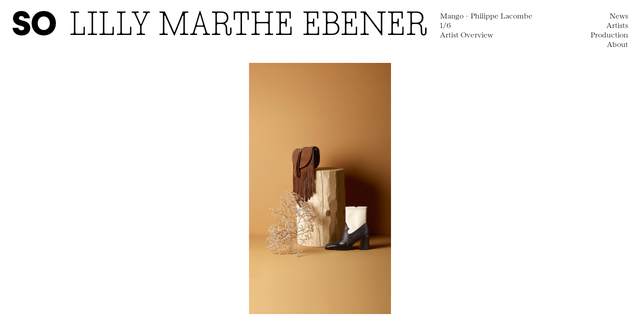

--- FILE ---
content_type: text/html; charset=UTF-8
request_url: https://sorepresent.com/artists/lilly-marthe-ebener/mango-philippe-lacombe
body_size: 1243
content:
 <!DOCTYPE html><html lang=en><head><meta charset=utf-8><meta http-equiv=X-UA-Compatible content="IE=edge"><meta name=viewport content="width=device-width,height=device-height,initial-scale=1,maximum-scale=5,minimum-scale=1"><title>SO Represent – Mango - Philippe Lacombe</title><meta name=description content="Lilly Marthe Ebener for Mango - Philippe Lacombe"><link rel=icon href=/dist/favicon.png><meta property=og:url content="https://sorepresent.com"><meta property=og:title content="SO Represent – Mango - Philippe Lacombe"><meta property=og:description content="Lilly Marthe Ebener for Mango - Philippe Lacombe"><meta property=og:image content="https://sorepresent.com/media/pages/artists/lilly-marthe-ebener/mango-philippe-lacombe/ce47df7208-1590551416/lme.mango.philippelacombe.1.jpg"><meta name=p:domain_verify content=02eb74d7faad19850dd66e706b2e67e0><script src=https://js.createsend1.com/javascript/copypastesubscribeformlogic.js></script><link href=/dist/css/About.6d4c371c.css rel=prefetch><link href=/dist/css/Artist.bb70b717.css rel=prefetch><link href=/dist/css/Artists.2050033b.css rel=prefetch><link href=/dist/css/Footer.27b39738.css rel=prefetch><link href=/dist/css/Home.76a26ccf.css rel=prefetch><link href=/dist/css/Navigation.236461ba.css rel=prefetch><link href=/dist/css/Newsletter.23a3ae54.css rel=prefetch><link href=/dist/css/Productione.9b788d40.css rel=prefetch><link href=/dist/css/Project.dc4f5ae4.css rel=prefetch><link href=/dist/css/Slide.09185b60.css rel=prefetch><link href=/dist/js/About.44963b1a.js rel=prefetch><link href=/dist/js/Artist.43613864.js rel=prefetch><link href=/dist/js/Artists.2ccae410.js rel=prefetch><link href=/dist/js/Footer.3fa4fa2e.js rel=prefetch><link href=/dist/js/Home.7906d663.js rel=prefetch><link href=/dist/js/Navigation.03716015.js rel=prefetch><link href=/dist/js/Newsletter.e45a22d4.js rel=prefetch><link href=/dist/js/Productione.90cb5426.js rel=prefetch><link href=/dist/js/Project.a38b23d1.js rel=prefetch><link href=/dist/js/Slide.57c965de.js rel=prefetch><link href=/dist/css/app.64d6eb52.css rel=preload as=style><link href=/dist/js/app.5b1a70c6.js rel=preload as=script><link href=/dist/js/chunk-vendors.f31559c2.js rel=preload as=script><link href=/dist/css/app.64d6eb52.css rel=stylesheet></head><body><noscript><strong>We're sorry but this website doesn't work properly without JavaScript enabled. Please enable it to continue.</strong></noscript><div id=app></div><script>!function(e){if(!window.pintrk){window.pintrk = function () {
        window.pintrk.queue.push(Array.prototype.slice.call(arguments))};var
          n=window.pintrk;n.queue=[],n.version="3.0";var
          t=document.createElement("script");t.async=!0,t.src=e;var
          r=document.getElementsByTagName("script")[0];
          r.parentNode.insertBefore(t,r)}}("https://s.pinimg.com/ct/core.js");
        pintrk('load', '2612999285372', {em: '<user_email_address>'});
        pintrk('page');</script><noscript><img height=1 width=1 style=display:none; alt="" src="https://ct.pinterest.com/v3/?event=init&tid=2612999285372&pd[em]=<hashed_email_address>&noscript=1"></noscript><script src=/dist/js/chunk-vendors.f31559c2.js></script><script src=/dist/js/app.5b1a70c6.js></script></body></html>

--- FILE ---
content_type: text/css
request_url: https://sorepresent.com/dist/css/app.64d6eb52.css
body_size: 1908
content:
a,abbr,acronym,address,applet,article,aside,audio,b,big,blockquote,body,canvas,caption,center,cite,code,dd,del,details,dfn,div,dl,dt,em,embed,fieldset,figcaption,figure,footer,form,h1,h2,h3,h4,h5,h6,header,hgroup,html,i,iframe,img,ins,kbd,label,legend,li,main,mark,menu,nav,object,ol,output,p,pre,q,ruby,s,samp,section,small,span,strike,strong,sub,summary,sup,table,tbody,td,tfoot,th,thead,time,tr,tt,u,ul,var,video{margin:0;padding:0;border:0;font-size:100%;font:inherit;vertical-align:baseline}article,aside,details,figcaption,figure,footer,header,hgroup,main,menu,nav,section{display:block}[hidden]{display:none}body{line-height:1}ol,ul{list-style:none}blockquote,q{quotes:none}blockquote:after,blockquote:before,q:after,q:before{content:"";content:none}table{border-collapse:collapse;border-spacing:0}@font-face{font-family:SORepresent-Light;src:url(/public/font/SORepresent-Light.woff) format("woff");font-style:normal;font-weight:400;font-display:swap}@font-face{font-family:Kolektiv-Light;src:url(/public/font/Kolektiv-Light.woff) format("woff"),url(/public/font/Kolektiv-Light.woff) format("woff2"),url(/public/font/Kolektiv-Light.woff) format("eot");font-style:normal;font-weight:400;font-display:swap}@font-face{font-family:Kolektiv-LightItalic;src:url(/public/font/Kolektiv-LightItalic.woff) format("woff"),url(/public/font/Kolektiv-LightItalic.woff) format("woff2"),url(/public/font/Kolektiv-LightItalic.woff) format("eot");font-style:normal;font-weight:400;font-display:swap}*{-webkit-box-sizing:border-box;box-sizing:border-box}.no-select{-webkit-touch-callout:none;-webkit-user-select:none;-moz-user-select:none;-ms-user-select:none;user-select:none}.roll-enter-active,.roll-leave-active{-webkit-transition:all 1s;transition:all 1s}.roll-enter{opacity:.99}.roll-enter .roller{height:calc(100vh + 200px)!important;top:auto!important;bottom:-200px!important}.roll-enter-to{opacity:.99}.roll-enter-to .roller{height:0!important;top:auto!important;bottom:-200px!important}.roll-leave{opacity:.99}.roll-leave .roller{height:0!important}.roll-leave-to{opacity:.99}.roll-leave-to .roller{height:calc(100vh + 200px)!important}.link,a,a:active,a:hover,a:visited{color:#000;text-decoration:none;cursor:pointer;-webkit-transition:color .5s ease;transition:color .5s ease}.link:hover,a:active:hover,a:hover,a:hover:hover,a:visited:hover{color:rgba(0,0,0,.3)}img{display:block}img[lazy=loaded]{opacity:1;-webkit-transition:opacity 1s .5s;transition:opacity 1s .5s}img[lazy=loading]{opacity:0!important}.italic{font-family:Kolektiv-LightItalic,Times,serif}.loading{-webkit-animation:blink 1.5s ease infinite alternate;animation:blink 1.5s ease infinite alternate}@-webkit-keyframes blink{0%{opacity:0}20%{opacity:0}to{opacity:1}}@keyframes blink{0%{opacity:0}20%{opacity:0}to{opacity:1}}html{height:100%}body,html{width:100%}body{height:auto;background:#fafafa;overflow-x:hidden;scroll-behavior:smooth;text-rendering:optimizeSpeed;-webkit-tap-highlight-color:rgba(0,0,0,0);--fs:1rem;--lh:1.2rem;font-size:var(--fs);line-height:var(--lh)}body.home{height:100%}#app{width:100%;height:auto;font-family:Kolektiv-Light,Times,serif;-webkit-font-smoothing:antialiased;-moz-osx-font-smoothing:grayscale;font-size:var(--fs);line-height:var(--lh)}#app.home{height:100%}#app header{position:fixed;z-index:999;top:0;left:0;width:100%;pointer-events:none;display:-webkit-box;display:-ms-flexbox;display:flex;-webkit-box-pack:justify;-ms-flex-pack:justify;justify-content:space-between;-webkit-box-align:start;-ms-flex-align:start;align-items:flex-start}#app header .so-logo{pointer-events:auto;padding:1.3rem 1.5rem 1.5rem;font-family:SORepresent-Light,sans-serif;-webkit-font-feature-settings:"ss01";font-feature-settings:"ss01";font-size:calc(var(--fs)*4);line-height:1}@media only screen and (max-width:768px){#app header .so-logo{font-size:calc(var(--fs)*1.9)}}#app main{min-height:calc(100% - var(--lh)*4)}#app main .roller{position:fixed;top:-200px;left:0;width:100%;height:0;background:#fafafa;-webkit-box-shadow:0 0 100px 100px #fafafa;box-shadow:0 0 100px 100px #fafafa;-webkit-transform:translateZ(0);transform:translateZ(0);z-index:999;-webkit-transition:height 1s;transition:height 1s}#app main section .title{white-space:nowrap;-webkit-box-flex:0;-ms-flex:0 0 auto;flex:0 0 auto;max-width:calc(100% - var(--lh)*10);height:auto;margin-left:calc(var(--lh)*6);padding:1.3rem 0 0 1.5rem;font-family:SORepresent-Light,Times,serif;font-size:calc(var(--fs)*4);text-transform:uppercase;letter-spacing:.025em;line-height:1;position:relative;z-index:1;display:inline-block;position:sticky;top:0;-webkit-transition:color .5s ease;transition:color .5s ease}#app main section .title:has(.produce:hover),#app main section .title:has(.produce:hover) a{color:rgba(0,0,0,.3)}#app main section .title.fixed{position:fixed;left:0;opacity:0;-webkit-transition:color .5s ease,opacity .5s ease;transition:color .5s ease,opacity .5s ease}#app main section .title.fixed.show{opacity:1}#app main section .title.fixed.both,#app main section .title.fixed.produce,#app main section .title.fixed.represent{opacity:1!important}#app main section .title.produce,#app main section .title.produce a{color:rgba(0,0,0,.3)}#app main section .title.represent,#app main section .title.represent a:not(.represent){color:#000}#app main section .title.represent span.represent a{color:rgba(0,0,0,.3)}#app main section .title.both{color:#000}#app main section .title.about{white-space:normal}#app main section .title.kolektiv{padding:1.1rem 0 0 1.5rem;letter-spacing:0;font-family:Kolektiv-LightItalic,serif!important;text-transform:none!important;font-size:calc(var(--fs)*4.1)}#app main section .title p{margin-bottom:0}#app main section .title.artists{padding-top:0;line-height:1}#app main section .title.artists a{display:inline-block}#app main section .title.artists div{width:100%}#app main section .title.about p{margin-bottom:calc(var(--lh)*3)}#app main section .title.about p:last-of-type{margin-bottom:0}#app main section .title.flex{width:calc(100% - var(--lh)*10);display:-webkit-box;display:-ms-flexbox;display:flex;-ms-flex-wrap:wrap;flex-wrap:wrap;padding:1.3rem 0 0 1.5rem}#app main section .title.flex span{max-width:100%;-webkit-box-flex:0;-ms-flex:0 0 auto;flex:0 0 auto;padding-right:1.5rem;padding-bottom:1.5rem}#app main section .title.flex div{-webkit-box-flex:1;-ms-flex:1 0 auto;flex:1 0 auto}#app main section .title.flex div.balign{display:-webkit-box;display:-ms-flexbox;display:flex;padding-bottom:1.8rem;-webkit-box-align:end!important;-ms-flex-align:end!important;align-items:flex-end!important}@media only screen and (max-width:768px){#app main section .title.flex div.balign{padding-bottom:1.5rem}}@media only screen and (max-width:1024px){#app main section .title{white-space:normal;padding:1.3rem 1.5rem 1.5rem;-webkit-box-flex:0;-ms-flex:0 0 calc(100% - var(--fs)*3.8);flex:0 0 calc(100% - var(--fs)*3.8)}}@media only screen and (max-width:768px){#app main section .title{max-width:calc(100% - var(--lh)*2.75);margin-left:calc(var(--lh)*2.75);padding:1.3rem 1.5rem 1.5rem;font-size:calc(var(--fs)*1.9)}#app main section .title.flex{width:calc(100% - var(--lh)*6)}}#app li,#app ul{list-style:none;margin:0;padding:0}

--- FILE ---
content_type: text/css
request_url: https://sorepresent.com/dist/css/Artist.bb70b717.css
body_size: 1492
content:
.fade-enter-active,.fade-leave-active{-webkit-transition:opacity 1s;transition:opacity 1s}.fade-enter,.fade-leave-to{opacity:0!important}.button{cursor:pointer;display:block;-webkit-transition:color .5s ease;transition:color .5s ease;padding:0!important}.button:hover{color:#aaa}.biography{padding:4.5rem;min-height:60vh;margin-top:calc(var(--lh)*6);-webkit-box-ordinal-group:6;-ms-flex-order:5;order:5}@media only screen and (max-width:1024px){.biography{margin-top:calc(var(--lh)*10);padding:3rem}}@media only screen and (max-width:768px){.biography{padding:1.5rem;margin-top:calc(var(--lh)*10)}}.extramenu{display:-webkit-box;display:-ms-flexbox;display:flex;-webkit-transition:opacity .5s,visibility .5s;transition:opacity .5s,visibility .5s}.extramenu.hide{opacity:0;visibility:hidden}.submenu{font-family:Kolektiv-Light,Times,serif;font-size:var(--fs);line-height:var(--lh);-webkit-box-flex:1!important;-ms-flex:1 1 50%!important;flex:1 1 50%!important;text-transform:none;letter-spacing:normal;word-break:normal;padding:0 1.5rem 1.5rem 0}@media only screen and (max-width:768px){.submenu{padding-top:0}}.artistmenu{position:fixed!important;width:100%;top:0;z-index:99;-webkit-box-ordinal-group:1;-ms-flex-order:0;order:0}.artistmenu .inner-title{cursor:pointer;-webkit-transition:color .5s;transition:color .5s}.artistmenu .inner-title:hover{color:rgba(0,0,0,.3)}.category-picker{background:#fafafa;width:100%;-webkit-transition:opacity .5s,visibility .5s;transition:opacity .5s,visibility .5s}.category-picker.hide{visibility:hidden;opacity:0}.category-picker .category-wrapper{max-width:1200px;width:100%;margin:0 auto;margin-top:4rem;display:grid;grid-template-columns:1fr 1fr;height:auto!important}.category-picker .category-wrapper article{width:100%;max-height:60vmin;padding:0 2rem;margin-bottom:10rem;-webkit-column-break-inside:avoid;-moz-column-break-inside:avoid;break-inside:avoid}@media only screen and (max-width:1024px){.category-picker .category-wrapper article{-webkit-column-break-inside:auto;-moz-column-break-inside:auto;break-inside:auto;width:auto;margin-bottom:5rem}}.category-picker .category-wrapper article:nth-of-type(2),.category-picker .category-wrapper article:nth-of-type(4){margin-top:10rem}@media only screen and (max-width:1024px){.category-picker .category-wrapper article:nth-of-type(2),.category-picker .category-wrapper article:nth-of-type(4){margin-top:5rem}}.category-picker .category-wrapper article .category-inner{display:-webkit-box;display:-ms-flexbox;display:flex;-webkit-box-orient:vertical;-webkit-box-direction:normal;-ms-flex-direction:column;flex-direction:column}.category-picker .category-wrapper article:nth-child(odd) .category-inner{-webkit-box-align:end;-ms-flex-align:end;align-items:end}.category-picker .category-wrapper article img,.category-picker .category-wrapper article video{max-height:60vmin;max-width:100%;display:block;width:auto}.category-picker .category-wrapper .category-image-wrapper img[lazy=loading]{opacity:.3;-webkit-transition:opacity .5s;transition:opacity .5s}.category-picker .category-wrapper .category-image-wrapper img[lazy=loaded]{opacity:1}.category-picker .category-wrapper .category-image-wrapper img[lazy=error]{opacity:.5}.category-picker .category-wrapper .category-image-wrapper .v-lazy-image{opacity:0;-webkit-transition:opacity .5s ease;transition:opacity .5s ease}.category-picker .category-wrapper .category-image-wrapper .v-lazy-image.v-lazy-image-loaded{opacity:1}.category-picker .category-wrapper .image-placeholder{background-color:#e0e0e0;width:100%;height:100%;min-height:200px;display:-webkit-box;display:-ms-flexbox;display:flex;-webkit-box-align:center;-ms-flex-align:center;align-items:center;-webkit-box-pack:center;-ms-flex-pack:center;justify-content:center;color:#999;font-size:14px}.index{min-height:calc(100vh - 12rem);display:-webkit-box;display:-ms-flexbox;display:flex;-webkit-box-orient:vertical;-webkit-box-direction:normal;-ms-flex-direction:column;flex-direction:column;padding-top:calc(var(--lh)*6)}@media only screen and (max-width:1024px){.index{padding-top:calc(var(--lh)*9)}}.index .grid,.index .hideOnProject{-webkit-transition:opacity 1s;transition:opacity 1s}.index.hide .grid,.index.hide .hideOnProject{opacity:0}.index .outcast{width:100%;grid-column:span 7;display:-webkit-box;display:-ms-flexbox;display:flex;-webkit-box-pack:center;-ms-flex-pack:center;justify-content:center;-webkit-box-align:center;-ms-flex-align:center;align-items:center}@media only screen and (max-width:1280px){.index .outcast{grid-column:span 5}}@media only screen and (max-width:1024px){.index .outcast{grid-column:span 4}}@media only screen and (max-width:768px){.index .outcast{grid-column:span 3;padding-bottom:1.5rem}}@media only screen and (max-width:500px){.index .outcast{grid-column:span 2}}.index .outcast div{-webkit-box-flex:0;-ms-flex:0 0 auto;flex:0 0 auto;padding-right:1.5rem}.index .outcast hr{-webkit-box-flex:1;-ms-flex:1 0 auto;flex:1 0 auto;border:0;border-top:1px solid #aaa;height:0}.index section.grid{padding:4.5rem;width:100%;display:grid;grid-template-columns:repeat(7,1fr);grid-gap:calc(var(--lh)*2);-webkit-box-align:start;-ms-flex-align:start;align-items:start;-webkit-box-ordinal-group:3;-ms-flex-order:2;order:2}.index section.grid.active{-webkit-box-ordinal-group:2;-ms-flex-order:1;order:1}.index section.grid .project-title{position:absolute;top:calc(100% + .25rem);left:0;font-size:.9rem;opacity:0;text-align:left;-webkit-transition:opacity .5s .1s;transition:opacity .5s .1s;font-style:italic}@media only screen and (max-width:1280px){.index section.grid{grid-template-columns:repeat(5,1fr)}}@media only screen and (max-width:1024px){.index section.grid{grid-template-columns:repeat(4,1fr);grid-gap:calc(var(--lh)*3);padding:3rem}}@media only screen and (max-width:768px){.index section.grid{grid-template-columns:repeat(3,1fr);padding:1.5rem;grid-gap:calc(var(--lh)*1.5)}}@media only screen and (max-width:500px){.index section.grid{grid-template-columns:repeat(2,1fr);grid-gap:calc(var(--lh)*1.5)}}.index section.grid a{grid-column:span 1;align-self:center;-webkit-transition:opacity .5s .1s;transition:opacity .5s .1s;position:relative}.index section.grid a:hover{color:#000}.index section.grid .index-thumb{position:relative;height:100%}.index section.grid .index-thumb img{width:100%;-o-object-fit:contain;object-fit:contain;-o-object-position:center;object-position:center;height:100%;-webkit-transition:all 1s ease;transition:all 1s ease}.index section.grid .index-thumb .placeholder.fixed{height:40vh}.index section.grid .index-thumb img[lazy=loading]{opacity:.3;-webkit-transition:opacity .5s;transition:opacity .5s}.index section.grid .index-thumb img[lazy=loaded]{opacity:1}.index section.grid .index-thumb img[lazy=error]{opacity:.5}.index section.grid .index-thumb .v-lazy-image{opacity:0;-webkit-transition:opacity .5s ease;transition:opacity .5s ease}.index section.grid .index-thumb .v-lazy-image.v-lazy-image-loaded{opacity:1}.index section.grid .index-thumb .image-placeholder{background-color:#e0e0e0;width:100%;height:100%;display:-webkit-box;display:-ms-flexbox;display:flex;-webkit-box-align:center;-ms-flex-align:center;align-items:center;-webkit-box-pack:center;-ms-flex-pack:center;justify-content:center;color:#999;font-size:12px}.index section.grid.hover .project-title{opacity:1}.index section.grid.hover a{opacity:.25}.index section.grid.hover a.active{opacity:1}

--- FILE ---
content_type: text/css
request_url: https://sorepresent.com/dist/css/Project.dc4f5ae4.css
body_size: 584
content:
.inner-title{position:relative;padding-bottom:.25rem!important}@media only screen and (max-width:768px){.inner-title{-webkit-box-flex:0!important;-ms-flex:0 0 100%!important;flex:0 0 100%!important}}.extramenu{display:-webkit-box;display:-ms-flexbox;display:flex}.submenu{font-family:Kolektiv-Light,Times,serif;font-size:var(--fs);line-height:var(--lh);text-transform:none;letter-spacing:normal;padding:0 1.5rem 1.5rem 0}@media only screen and (max-width:768px){.submenu{width:80vw}}.project{height:100%;display:-webkit-box;display:-ms-flexbox;display:flex;position:fixed;background:#fff;top:0;left:0;width:100%;z-index:100;-webkit-box-orient:vertical;-webkit-box-direction:normal;-ms-flex-direction:column;flex-direction:column}.project .project-gallery{-webkit-box-flex:1;-ms-flex:1 0 auto;flex:1 0 auto;width:100%;padding:1.5rem 1.5rem 0;position:relative}.project .project-gallery .next,.project .project-gallery .prev{width:50%;height:100%;position:absolute;top:0;cursor:pointer}@media only screen and (max-width:800px){.project .project-gallery .next,.project .project-gallery .prev{width:50%;z-index:9}}.project .project-gallery .next:before,.project .project-gallery .prev:before{position:absolute;top:50%;-webkit-transform:translateY(-50%);transform:translateY(-50%);opacity:0;font-family:SORepresent-Light,Times,serif;font-size:calc(var(--fs)*4);text-transform:uppercase;letter-spacing:-.05em;line-height:1;-webkit-transition:opacity .5s ease;transition:opacity .5s ease}.project .project-gallery .next:hover:before,.project .project-gallery .prev:hover:before{opacity:1}.project .project-gallery .next{right:0}.project .project-gallery .next:before{content:"→";right:1.5rem}@media only screen and (max-width:800px){.project .project-gallery .next:before{content:""}}.project .project-gallery .prev{left:0}.project .project-gallery .prev:before{content:"←";left:1.5rem}@media only screen and (max-width:800px){.project .project-gallery .prev:before{content:""}}.project .project-footer{padding:1.5rem;-webkit-box-flex:0;-ms-flex:0 0 auto;flex:0 0 auto;display:-webkit-box;display:-ms-flexbox;display:flex;-webkit-box-pack:justify;-ms-flex-pack:justify;justify-content:space-between}

--- FILE ---
content_type: text/css
request_url: https://sorepresent.com/dist/css/Navigation.236461ba.css
body_size: 552
content:
nav[data-v-38225008]{padding:1.3rem 1.5rem 1.4rem;z-index:999;pointer-events:auto}nav .mobile[data-v-38225008]{display:none;position:absolute;top:1.7rem;right:1.5rem;z-index:999;width:var(--lh);height:var(--lh);cursor:pointer;border-bottom:1px solid #000}nav .mobile[data-v-38225008]:before{top:0}nav .mobile[data-v-38225008]:after,nav .mobile[data-v-38225008]:before{content:"";position:absolute;left:0;width:100%;height:0;border-bottom:1px solid #000}nav .mobile[data-v-38225008]:after{top:50%}nav .menu[data-v-38225008]{display:block}nav .menu .so-logo[data-v-38225008]{display:none}nav.active .menu[data-v-38225008]{display:block}nav.active .menu .so-logo[data-v-38225008]{display:none}nav a[data-v-38225008]{display:block;text-align:right}nav a.router-link-exact-active[data-v-38225008]{font-family:Kolektiv-LightItalic,Times,serif}@media only screen and (max-width:768px){nav .mobile[data-v-38225008]{display:block}nav .menu[data-v-38225008]{display:none}nav .menu a[data-v-38225008]{text-align:left}nav .menu .so-logo[data-v-38225008]{display:none;padding:0!important}nav .menu .so-logo .title[data-v-38225008]{font-family:SORepresent-Light,Times,serif;-webkit-font-feature-settings:normal;font-feature-settings:normal;font-size:calc(var(--fs)*1.9);text-transform:uppercase;letter-spacing:.025em;line-height:1}nav.active[data-v-38225008]{position:fixed;background:#fff;top:0;left:0;z-index:0;padding:1.3rem 1.5rem 1.5rem;width:100%;height:100%}nav.active .mobile[data-v-38225008]{border-bottom:0;top:1.6rem}nav.active .mobile[data-v-38225008]:after,nav.active .mobile[data-v-38225008]:before{top:50%}nav.active .mobile[data-v-38225008]:before{-webkit-transform:rotate(45deg) translateX(.5px);transform:rotate(45deg) translateX(.5px)}nav.active .mobile[data-v-38225008]:after{-webkit-transform:rotate(-45deg);transform:rotate(-45deg)}nav.active .menu[data-v-38225008]{display:block;font-size:calc(var(--fs)*4.5);line-height:1}nav.active .menu .so-logo[data-v-38225008]{display:block}nav.active .menu .so-logo .title[data-v-38225008]{padding-left:.15rem}}

--- FILE ---
content_type: text/css
request_url: https://sorepresent.com/dist/css/Footer.27b39738.css
body_size: 91
content:
footer[data-v-3a7139c7]{display:-webkit-box;display:-ms-flexbox;display:flex;-ms-flex-wrap:wrap;flex-wrap:wrap;-ms-flex-line-pack:start;align-content:flex-start;-webkit-box-pack:center;-ms-flex-pack:center;justify-content:center;padding:1.5rem}footer section[data-v-3a7139c7]{-webkit-box-flex:1;-ms-flex:1 0 auto;flex:1 0 auto;text-align:center}

--- FILE ---
content_type: text/css
request_url: https://sorepresent.com/dist/css/Slide.09185b60.css
body_size: 424
content:
.slide{height:calc(100% - 3rem);width:calc(100% - 3rem);padding:0;text-align:center;position:absolute;opacity:0;pointer-events:none}.slide.active{opacity:1}.slide video{display:inline-block;width:100%;height:100%;-o-object-fit:contain;object-fit:contain;pointer-events:auto;cursor:pointer;z-index:1}.slide video.isplaying:hover+.playpause-btn,.slide video:not(.isplaying)+.playpause-btn{opacity:1}.slide .playpause-btn{position:absolute;top:50%;left:50%;font-family:SORepresent-Light,Times,serif;font-size:calc(var(--fs)*4);text-transform:uppercase;letter-spacing:.025em;line-height:1;-webkit-transform:translate(-50%,-50%);transform:translate(-50%,-50%);pointer-events:none;opacity:0;font-size:4.4rem;z-index:2}.slide .v-lazy-image,.slide img{width:100%;height:100%;-o-object-fit:contain;object-fit:contain;z-index:1;pointer-events:auto}.slide .v-lazy-image{opacity:0;-webkit-transition:opacity .5s ease;transition:opacity .5s ease}.slide .v-lazy-image.v-lazy-image-loaded{opacity:1}.slide .image-placeholder{width:100%;height:200px;background-color:#e0e0e0;display:-webkit-box;display:-ms-flexbox;display:flex;-webkit-box-align:center;-ms-flex-align:center;align-items:center;-webkit-box-pack:center;-ms-flex-pack:center;justify-content:center;color:#999;font-size:14px;z-index:1}

--- FILE ---
content_type: application/javascript
request_url: https://sorepresent.com/dist/js/Navigation.03716015.js
body_size: 563
content:
(window["webpackJsonp"]=window["webpackJsonp"]||[]).push([["Navigation"],{ca1e:function(t,e,o){},f4dd:function(t,e,o){"use strict";o.r(e);var c=function(){var t=this,e=t.$createElement,o=t._self._c||e;return o("nav",{class:{active:t.isActive}},[o("div",{staticClass:"mobile no-select",on:{click:function(e){t.isActive=!t.isActive}}}),o("div",{staticClass:"menu no-select",on:{click:function(e){t.isActive=!t.isActive}}},[t.isActive?o("router-link",{staticClass:"so-logo no-select",attrs:{to:{name:"home"}}},[t._v(" SO "),o("span",{staticClass:"title"},[t._v("REPRESENT")])]):t._e(),o("router-link",{attrs:{to:{name:"home"}}},[t._v("News")]),o("router-link",{class:{"router-link-exact-active":"project"==t.$route.name&&"represent"==this.projectType||"artist"==t.$route.name},attrs:{to:{name:"artists"}}},[t._v("Artists")]),o("router-link",{class:{"router-link-exact-active":"project"==t.$route.name&&"produce"==this.projectType},attrs:{to:{name:"production"}}},[t._v("Production")]),o("router-link",{attrs:{to:{name:"about"}}},[t._v("About")])],1)])},i=[],n=(o("b0c0"),{data:function(){return{isActive:!1,projectType:null}},mounted:function(){var t=this;this.$root.$on("projectType",(function(e){t.projectType=e})),this.$router.beforeEach((function(e,o,c){"project"==o.name&&(t.projectType=null),c()}))}}),s=n,r=(o("fc54"),o("2877")),a=Object(r["a"])(s,c,i,!1,null,"38225008",null);e["default"]=a.exports},fc54:function(t,e,o){"use strict";o("ca1e")}}]);
//# sourceMappingURL=Navigation.03716015.js.map

--- FILE ---
content_type: application/javascript
request_url: https://sorepresent.com/dist/js/app.5b1a70c6.js
body_size: 4133
content:
(function(e){function t(t){for(var n,o,s=t[0],c=t[1],u=t[2],l=0,d=[];l<s.length;l++)o=s[l],Object.prototype.hasOwnProperty.call(a,o)&&a[o]&&d.push(a[o][0]),a[o]=0;for(n in c)Object.prototype.hasOwnProperty.call(c,n)&&(e[n]=c[n]);p&&p(t);while(d.length)d.shift()();return i.push.apply(i,u||[]),r()}function r(){for(var e,t=0;t<i.length;t++){for(var r=i[t],n=!0,o=1;o<r.length;o++){var s=r[o];0!==a[s]&&(n=!1)}n&&(i.splice(t--,1),e=c(c.s=r[0]))}return e}var n={},o={app:0},a={app:0},i=[];function s(e){return c.p+"js/"+({About:"About",Artist:"Artist",Artists:"Artists",Footer:"Footer",Home:"Home",Navigation:"Navigation",Newsletter:"Newsletter",Productione:"Productione",Project:"Project",Slide:"Slide"}[e]||e)+"."+{About:"44963b1a",Artist:"43613864",Artists:"2ccae410",Footer:"3fa4fa2e",Home:"7906d663",Navigation:"03716015",Newsletter:"e45a22d4",Productione:"90cb5426",Project:"a38b23d1",Slide:"57c965de"}[e]+".js"}function c(t){if(n[t])return n[t].exports;var r=n[t]={i:t,l:!1,exports:{}};return e[t].call(r.exports,r,r.exports,c),r.l=!0,r.exports}c.e=function(e){var t=[],r={About:1,Artist:1,Artists:1,Footer:1,Home:1,Navigation:1,Newsletter:1,Productione:1,Project:1,Slide:1};o[e]?t.push(o[e]):0!==o[e]&&r[e]&&t.push(o[e]=new Promise((function(t,r){for(var n="css/"+({About:"About",Artist:"Artist",Artists:"Artists",Footer:"Footer",Home:"Home",Navigation:"Navigation",Newsletter:"Newsletter",Productione:"Productione",Project:"Project",Slide:"Slide"}[e]||e)+"."+{About:"6d4c371c",Artist:"bb70b717",Artists:"2050033b",Footer:"27b39738",Home:"76a26ccf",Navigation:"236461ba",Newsletter:"23a3ae54",Productione:"9b788d40",Project:"dc4f5ae4",Slide:"09185b60"}[e]+".css",a=c.p+n,i=document.getElementsByTagName("link"),s=0;s<i.length;s++){var u=i[s],l=u.getAttribute("data-href")||u.getAttribute("href");if("stylesheet"===u.rel&&(l===n||l===a))return t()}var d=document.getElementsByTagName("style");for(s=0;s<d.length;s++){u=d[s],l=u.getAttribute("data-href");if(l===n||l===a)return t()}var p=document.createElement("link");p.rel="stylesheet",p.type="text/css",p.onload=t,p.onerror=function(t){var n=t&&t.target&&t.target.src||a,i=new Error("Loading CSS chunk "+e+" failed.\n("+n+")");i.code="CSS_CHUNK_LOAD_FAILED",i.request=n,delete o[e],p.parentNode.removeChild(p),r(i)},p.href=a;var f=document.getElementsByTagName("head")[0];f.appendChild(p)})).then((function(){o[e]=0})));var n=a[e];if(0!==n)if(n)t.push(n[2]);else{var i=new Promise((function(t,r){n=a[e]=[t,r]}));t.push(n[2]=i);var u,l=document.createElement("script");l.charset="utf-8",l.timeout=120,c.nc&&l.setAttribute("nonce",c.nc),l.src=s(e);var d=new Error;u=function(t){l.onerror=l.onload=null,clearTimeout(p);var r=a[e];if(0!==r){if(r){var n=t&&("load"===t.type?"missing":t.type),o=t&&t.target&&t.target.src;d.message="Loading chunk "+e+" failed.\n("+n+": "+o+")",d.name="ChunkLoadError",d.type=n,d.request=o,r[1](d)}a[e]=void 0}};var p=setTimeout((function(){u({type:"timeout",target:l})}),12e4);l.onerror=l.onload=u,document.head.appendChild(l)}return Promise.all(t)},c.m=e,c.c=n,c.d=function(e,t,r){c.o(e,t)||Object.defineProperty(e,t,{enumerable:!0,get:r})},c.r=function(e){"undefined"!==typeof Symbol&&Symbol.toStringTag&&Object.defineProperty(e,Symbol.toStringTag,{value:"Module"}),Object.defineProperty(e,"__esModule",{value:!0})},c.t=function(e,t){if(1&t&&(e=c(e)),8&t)return e;if(4&t&&"object"===typeof e&&e&&e.__esModule)return e;var r=Object.create(null);if(c.r(r),Object.defineProperty(r,"default",{enumerable:!0,value:e}),2&t&&"string"!=typeof e)for(var n in e)c.d(r,n,function(t){return e[t]}.bind(null,n));return r},c.n=function(e){var t=e&&e.__esModule?function(){return e["default"]}:function(){return e};return c.d(t,"a",t),t},c.o=function(e,t){return Object.prototype.hasOwnProperty.call(e,t)},c.p="/dist/",c.oe=function(e){throw console.error(e),e};var u=window["webpackJsonp"]=window["webpackJsonp"]||[],l=u.push.bind(u);u.push=t,u=u.slice();for(var d=0;d<u.length;d++)t(u[d]);var p=l;i.push([0,"chunk-vendors"]),r()})({0:function(e,t,r){e.exports=r("56d7")},"56d7":function(e,t,r){"use strict";r.r(t);r("e260"),r("e6cf"),r("cca6"),r("a79d");var n=r("2b0e"),o=function(){var e=this,t=e.$createElement,r=e._self._c||t;return r("div",{class:{home:"home"==this.$route.name},attrs:{id:"app"}},[r("header",[r("router-link",{staticClass:"so-logo no-select",attrs:{to:{name:"home"}}},[e._v(" SO ")]),r("navigation")],1),r("transition",{attrs:{name:"roll",mode:"out-in",appear:""},on:{"before-enter":e.afterEnter}},[r("router-view")],1),"project"!=e.$route.name?r("so-footer"):e._e()],1)},a=[],i=(r("d3b7"),r("3ca3"),r("ddb0"),function(){return r.e("Navigation").then(r.bind(null,"f4dd"))}),s=function(){return r.e("Footer").then(r.bind(null,"46aa"))},c={components:{Navigation:i,SoFooter:s},metaInfo:function(){return{titleTemplate:"SO Represent %s"}},data:function(){return{isLoaded:!1}},beforeCreate:function(){this.$store.dispatch("loadSite")},computed:{site:function(){return this.$store.state.site}},methods:{afterEnter:function(){this.$root.$emit("scrollAfterEnter")}}},u=c,l=(r("f23a"),r("2877")),d=Object(l["a"])(u,o,a,!1,null,null,null),p=d.exports,f=(r("b0c0"),r("7db0"),r("8c4f")),m=r("c7eb"),h=r("1da1"),b=(r("14d9"),r("2f62")),g=r("bc3a"),v=r.n(g),y=r("a7fe"),w=r.n(y);n["a"].use(b["a"]),n["a"].use(w.a,v.a);var j=new b["a"].Store({state:{site:[],home:[],homeloading:!0,about:[],artistlist:[],artists:[],artistloading:!0,project:[],test:[],production:[],introScroll:!1},getters:{getArtistByUID:function(e){return function(t){var r=arguments.length>1&&void 0!==arguments[1]?arguments[1]:e.artists,n=r.length;while(n--)if(r[n].uid===t)return r[n]}}},actions:{loadSite:function(e){return Object(h["a"])(Object(m["a"])().mark((function t(){var r;return Object(m["a"])().wrap((function(t){while(1)switch(t.prev=t.next){case 0:return r=e.commit,t.next=3,v.a.post("/api/query",{query:"site",select:{title:!0,instagram:!0,vimeo:!0}},{auth:{username:"api@sorepresent.com",password:"contentfeed"}}).then((function(e){r("SET_SITE",e.data.result)}));case 3:case"end":return t.stop()}}),t)})))()},loadHome:function(e){return Object(h["a"])(Object(m["a"])().mark((function t(){var r;return Object(m["a"])().wrap((function(t){while(1)switch(t.prev=t.next){case 0:return r=e.commit,r("SET_HOMELOADING",!0),t.next=4,v.a.post("/api/home",{},{auth:{username:"api@sorepresent.com",password:"contentfeed"}}).then((function(e){r("SET_HOME",e.data)})).finally((function(){r("SET_HOMELOADING",!1)}));case 4:case"end":return t.stop()}}),t)})))()},loadProduction:function(e){return Object(h["a"])(Object(m["a"])().mark((function t(){var r;return Object(m["a"])().wrap((function(t){while(1)switch(t.prev=t.next){case 0:return r=e.commit,t.next=3,v.a.post("/api/production",{},{auth:{username:"api@sorepresent.com",password:"contentfeed"}}).then((function(e){r("SET_PRODUCTION",e.data)})).finally((function(){}));case 3:case"end":return t.stop()}}),t)})))()},loadAbout:function(e){return Object(h["a"])(Object(m["a"])().mark((function t(){var r;return Object(m["a"])().wrap((function(t){while(1)switch(t.prev=t.next){case 0:return r=e.commit,t.next=3,v.a.post("/api/query",{query:"page('about')",select:{title:!0,uid:!0,text:"page.text_md.kirbytext",address:"page.address_md.kirbytext",director:"page.director_md.kirbytext",producer:"page.producer_md.kirbytext"}},{auth:{username:"api@sorepresent.com",password:"contentfeed"}}).then((function(e){r("SET_ABOUT",e.data.result)}));case 3:case"end":return t.stop()}}),t)})))()},loadArtists:function(e){return Object(h["a"])(Object(m["a"])().mark((function t(){var r;return Object(m["a"])().wrap((function(t){while(1)switch(t.prev=t.next){case 0:return r=e.commit,t.next=3,v.a.post("/api/query",{query:"page('artists').children.listed",select:{title:!0,uid:!0,occupation:!0,poster:"page.children.first.images.sortBy('sort').first.resize(1400).url"}},{auth:{username:"api@sorepresent.com",password:"contentfeed"}}).then((function(e){r("SET_ARTISTS",e.data.result.data)}));case 3:case"end":return t.stop()}}),t)})))()},loadProject:function(e,t){return Object(h["a"])(Object(m["a"])().mark((function r(){var n;return Object(m["a"])().wrap((function(r){while(1)switch(r.prev=r.next){case 0:return n=e.commit,r.next=3,v.a.post("/api/query",{query:"page('artists').children.find('"+t.artist+"').children.find('"+t.project+"')",select:{title:!0,uid:!0,artist:"page.parent.title",artistuid:"page.parent.uid",projecttype:"page.projecttype",category:"page.category.split",images:{query:"page.images.sortBy('sort')",select:{url:"file.resize(1400).url",width:"file.width",height:"file.height",ratio:"file.ratio",srcset:"file.srcset([600, 1100, 1400, 2000, 2400])",extension:"file.extension",thumb:"file.resize(400).url"}},videos:{query:"page.videos",select:{url:!0,extension:"file.extension",cover:"file.resize(250).url"}}}},{auth:{username:"api@sorepresent.com",password:"contentfeed"}}).then((function(e){n("SET_PROJECT",e.data.result)}));case 3:case"end":return r.stop()}}),r)})))()},loadAllProjects:function(e,t){return Object(h["a"])(Object(m["a"])().mark((function r(){var n,o;return Object(m["a"])().wrap((function(r){while(1)switch(r.prev=r.next){case 0:return n=e.commit,o=e.dispatch,r.next=3,v.a.post("/api/query",{query:"page('artists').children.find('"+t.uid+"')",select:{projects:{query:"page.children.listed",select:{title:!0,uid:!0,category:"page.category.split",images:{query:"page.images.sortBy('sort')",select:{url:"file.resize(1000).url",raw:"file.url",extension:"file.extension",ratio:"file.ratio",thumb:"file.resize(500).url"}}},pagination:{page:t.num,limit:20}}}},{auth:{username:"api@sorepresent.com",password:"contentfeed"}}).then((function(e){e.data.result.projects.pagination.page<e.data.result.projects.pagination.pages&&o("loadAllProjects",{uid:t.uid,num:t.num+1}),n("SET_ALLPROJECTS",{artist:t.uid,projects:e.data.result.projects})}));case 3:case"end":return r.stop()}}),r)})))()},loadArtist:function(e,t){return Object(h["a"])(Object(m["a"])().mark((function r(){var n,o;return Object(m["a"])().wrap((function(r){while(1)switch(r.prev=r.next){case 0:return n=e.commit,o=e.dispatch,n("SET_ARTISTLOADING",!0),r.next=4,v.a.post("/api/query",{query:"page('artists').children.find('"+t.uid+"')",select:{title:!0,uid:!0,filters:"page.filters.split",website:!0,biography:"page.biography_md.kirbytext",occupation:!0,poster:"page.children.first.images.sortBy('sort').first.url",projects:{query:"page.children.listed",select:{title:!0,uid:!0,category:"page.category.split",images:{query:"page.images.sortBy('sort')",select:{url:"file.resize(1000).url",ratio:"file.ratio",extension:"file.extension",thumb:"file.resize(500).url"}}},pagination:{limit:20}}}},{auth:{username:"api@sorepresent.com",password:"contentfeed"}}).then((function(e){e.data.result.projects.pagination.total>20&&o("loadAllProjects",{uid:t.uid,num:2}),n("SET_ARTIST",e.data.result)})).finally((function(){n("SET_ARTISTLOADING",!1)}));case 4:case"end":return r.stop()}}),r)})))()}},mutations:{SET_SITE:function(e,t){e.site=t},SET_HOME:function(e,t){e.home=t},SET_HOMELOADING:function(e,t){e.homeloading=t},SET_PRODUCTION:function(e,t){e.production=t},SET_ABOUT:function(e,t){e.about=t},SET_ARTISTS:function(e,t){e.artistlist=t},SET_ARTIST:function(e,t){e.artists.push(t)},SET_ALLPROJECTS:function(e,t){e.artists.find((function(e){if(e.uid===t.artist)for(var r=0;r<t.projects.data.length;r++)e.projects.data.push(t.projects.data[r])}))},SET_PROJECT:function(e,t){e.project=t},SET_ARTISTLOADING:function(e,t){e.artistloading=t}}});n["a"].use(f["a"]);var O=new f["a"]({mode:"history",scrollBehavior:function(e,t,r){return"project"==e.name||"project"==t.name?r:{x:0,y:0}},routes:[{path:"/",name:"home",component:function(){return r.e("Home").then(r.bind(null,"bb51"))},beforeEnter:function(e,t,r){0===j.state.home.length?(j.dispatch("loadHome"),j.dispatch("loadArtists"),j.dispatch("loadAbout")):r(),r()}},{path:"/about",name:"about",component:function(){return r.e("About").then(r.bind(null,"f820"))},beforeEnter:function(e,t,r){0===j.state.about.length?j.dispatch("loadAbout").then(r):r()}},{path:"/artists",name:"artists",component:function(){return r.e("Artists").then(r.bind(null,"b7e4"))},beforeEnter:function(e,t,r){0===j.state.artistlist.length?j.dispatch("loadArtists").then(r):r()}},{path:"/artists/:uid",name:"artist",component:function(){return r.e("Artist").then(r.bind(null,"d504"))},props:!0,beforeEnter:function(e,t,r){var n=j.state.artists.find((function(t){return t.uid==e.params.uid}));n||j.dispatch("loadArtist",{uid:e.params.uid}),r()},children:[{path:"/artists/:uid/:project",name:"project",component:function(){return r.e("Project").then(r.bind(null,"07bd"))},props:!0,beforeEnter:function(e,t,r){j.state.project=[],r()}}]},{path:"/newsletter",name:"newsletter",component:function(){return r.e("Newsletter").then(r.bind(null,"e134"))}},{path:"/production",name:"production",component:function(){return r.e("Productione").then(r.bind(null,"7850"))},beforeEnter:function(e,t,r){0===j.state.production.length?j.dispatch("loadProduction"):r(),r()}},{path:"*",redirect:"/"}]}),A=r("58ca"),S=r("487a"),T=r.n(S),E=r("d7a2"),x=r("dcb8"),_=r.n(x);n["a"].prototype.$window=window,n["a"].use(T.a),n["a"].component("v-lazy-image",E["a"]);var P=new n["a"],N={eventEmitter:P,idleTime:1e3};n["a"].use(_.a,N),n["a"].use(A["a"],{refreshOnceOnNavigation:!0}),n["a"].config.productionTip=!1,new n["a"]({router:O,store:j,render:function(e){return e(p)}}).$mount("#app")},c2d2:function(e,t,r){},f23a:function(e,t,r){"use strict";r("c2d2")}});
//# sourceMappingURL=app.5b1a70c6.js.map

--- FILE ---
content_type: application/javascript
request_url: https://sorepresent.com/dist/js/Artist.43613864.js
body_size: 1977
content:
(window["webpackJsonp"]=window["webpackJsonp"]||[]).push([["Artist"],{"4de4":function(t,e,i){"use strict";var r=i("23e7"),s=i("b727").filter,a=i("1dde"),n=a("filter");r({target:"Array",proto:!0,forced:!n},{filter:function(t){return s(this,t,arguments.length>1?arguments[1]:void 0)}})},"5bf8":function(t,e,i){},"6ae9":function(t,e,i){"use strict";i("5bf8")},d504:function(t,e,i){"use strict";i.r(e);var r=function(){var t=this,e=t.$createElement,i=t._self._c||e;return t.loading||0===Object.keys(t.artist).length?i("main",[t._m(0)]):i("main",{key:t.artist.uid,staticClass:"index",class:{hide:"project"==this.$route.name}},[i("div",{staticClass:"roller"}),i("transition",{attrs:{name:"fade",mode:"out-in",appear:""}},[i("router-view")],1),i("section",{staticClass:"artistmenu hideOnProject"},[i("div",{staticClass:"title flex"},[i("span",{staticClass:"inner-title",on:{click:t.showOverview}},[t._v(" "+t._s(t.artist.title)+" ")]),i("transition",{attrs:{name:"fade",mode:"out-in",appear:""}},[i("div",{staticClass:"extramenu",class:{hide:t.hideSubmenu}})])],1)]),i("transition",{attrs:{name:"fade",mode:"out-in",appear:""}},[t.filters&&"#overview"==this.$route.hash?i("section",{staticClass:"category-picker",class:{hide:"#overview"!==this.$route.hash}},[i("div",{staticClass:"category-wrapper",style:{height:60*(Math.ceil(t.filters.length/2)+1)+"vh"}},t._l(t.filters,(function(e,r){return i("article",{key:e,on:{click:function(i){return t.changeFilter(e,t.projects[r][0])}}},[i("div",{staticClass:"category-inner"},[i("div",{staticClass:"category-image-wrapper"},[t.getCategoryImageSrc(t.projects,r)?i("v-lazy-image",{attrs:{src:t.getCategoryImageSrc(t.projects,r)}}):i("div",{staticClass:"image-placeholder"}),i("p",[t._v(t._s(e))])],1)])])})),0)]):t._e()]),"#overview"!==this.$route.hash?[t._l(t.projects,(function(e,r){return[i("section",{key:e+r,ref:"section",refInFor:!0,staticClass:"grid",class:{hover:t.hover,active:t.firstFilter===t.artist.filters[r]},attrs:{"data-filter":t.artist.filters[r]}},[i("div",{staticClass:"outcast"},[i("div",{staticClass:"italic"},[t._v(" "+t._s(t.artist.filters[r])+" ")]),i("hr")]),t._l(e,(function(e){return t._l(e.images,(function(r,s){return i("router-link",{key:e.uid+"-"+s,class:e.uid,attrs:{to:{name:"project",params:{uid:t.uid,project:e.uid,num:s}}}},[i("div",{staticClass:"index-thumb",style:{aspectRatio:r.ratio||1},on:{mouseover:function(i){return t.hoverOn(e.uid)},mouseleave:function(i){return t.hoverOff(e.uid)}}},[t.getImageSrc(r)?i("v-lazy-image",{attrs:{src:t.getImageSrc(r),alt:e.title}}):i("div",{staticClass:"image-placeholder"})],1),0==s?i("div",{staticClass:"project-title"},[t._v(" "+t._s(e.title)+" ")]):t._e()])}))}))],2)]})),i("section",{staticClass:"biography hideOnProject"},[i("div",{domProps:{innerHTML:t._s(t.artist.biography)}}),i("br"),t.artist.website?i("a",{attrs:{href:t.artist.website,target:"_blank"}},[t._v("Website")]):t._e()])]:t._e()],2)},s=[function(){var t=this,e=t.$createElement,i=t._self._c||e;return i("section",[i("div",{staticClass:"roller"}),i("div",{staticClass:"title loading"},[t._v(" Loading ")])])}],a=(i("4de4"),i("d3b7"),i("14d9"),i("b0c0"),{name:"index",metaInfo:function(){return{title:""}},props:{uid:String},data:function(){return{hover:!1,bioActive:!1,activeFilter:"",firstFilter:"",isCategory:!0,hideSubmenu:!1,lastScroll:0}},created:function(){window.addEventListener("scroll",this.onScroll)},destroyed:function(){window.removeEventListener("scroll",this.onScroll)},computed:{loading:function(){return this.$store.state.artistloading},artist:function(){return this.$store.getters.getArtistByUID(this.uid)},projects:function(){for(var t=this.artist.projects.data,e=this.artist.filters,i=[],r=function(){var r=e[s],a=t.filter((function(t){return-1!==t.category.indexOf(r)&&t}));a.length>0&&i.push(a)},s=0;s<e.length;s++)r();return i},filters:function(){for(var t=this,e=[],i=this.artist.projects.data,r=function(){var r=t.artist.filters[s],a=i.filter((function(t){return-1!==t.category.indexOf(r)&&t}));a.length>0&&e.push(r)},s=0;s<this.artist.filters.length;s++)r();return e}},watch:{$route:function(t){"artist"==t.name&&t.params.filter&&(this.firstFilter=t.params.filter,this.activeFilter=t.params.filter)}},mounted:function(){this.artist&&(this.firstFilter=this.artist.filters[0],this.activeFilter=this.artist.filters[0])},methods:{onScroll:function(){this.hover=!1;for(var t=window.scrollY,e=this.$refs.section,i=0;i<e.length;i++){var r=e[i],s=r.offsetTop,a=s+r.clientHeight;t>s&&t<a&&(this.activeFilter=r.dataset.filter)}var n=window.scrollY;n>this.lastScroll&&window.scrollY>50?this.hideSubmenu=!0:this.hideSubmenu=!1,this.lastScroll=n<=0?0:n},changeFilter:function(t){this.$router.push({name:"artist",hash:"",params:{uid:this.$route.params.uid}}),this.firstFilter=t,this.activeFilter=t,window.scrollTo(0,0)},changeFilterPage:function(t,e){this.$router.push({name:"project",hash:"",params:{uid:this.$route.params.uid,project:e.uid,num:0}}),this.firstFilter=t,this.activeFilter=t},showOverview:function(){"#overview"===this.$route.hash?this.$router.push({name:"artist",hash:"",params:{uid:this.$route.params.uid}}):this.$router.push({name:"artist",hash:"#overview",params:{uid:this.$route.params.uid}})},hoverOn:function(t){this.hover=!0;for(var e=document.getElementsByClassName(t),i=0;i<e.length;i++)e[i].classList.add("active")},hoverOff:function(t){this.hover=!1;for(var e=document.getElementsByClassName(t),i=0;i<e.length;i++)e[i].classList.remove("active")},scrollTop:function(){this.$nextTick((function(){window.scrollTo({top:0,behavior:"smooth"})}))},check:function(t){var e=t.filter((function(t){return"mp4"!=t.extension}));return e},getImageSrc:function(t){return t?"gif"===t.extension&&t.raw?t.raw:t.thumb?t.thumb:null:null},getCategoryImageSrc:function(t,e){try{return t&&t[e]&&t[e][0]&&t[e][0].images&&t[e][0].images[0]&&t[e][0].images[0].url||null}catch(i){return null}}}}),n=a,o=(i("6ae9"),i("2877")),l=Object(o["a"])(n,r,s,!1,null,null,null);e["default"]=l.exports}}]);
//# sourceMappingURL=Artist.43613864.js.map

--- FILE ---
content_type: application/javascript
request_url: https://sorepresent.com/dist/js/Slide.57c965de.js
body_size: 619
content:
(window["webpackJsonp"]=window["webpackJsonp"]||[]).push([["Slide"],{3695:function(e,i,t){"use strict";t.r(i);var s=function(){var e=this,i=e.$createElement,t=e._self._c||i;return e.file?t("div",{staticClass:"slide"},["mp4"===e.file.extension?[t("video",{ref:"video",class:{isplaying:e.videoPlaying},attrs:{src:e.file.url},on:{click:e.playPause}}),e.showPlayPause?t("div",{staticClass:"playpause-btn"},[e.videoPlaying?t("span",[e._v("Pause")]):t("span",[e._v("Play")])]):e._e()]:e.getImageSrc(e.file)?t("v-lazy-image",{attrs:{src:e.getImageSrc(e.file),width:e.file.width,height:e.file.height,sizes:"100vw","data-srcset":e.file.srcset}}):t("div",{staticClass:"image-placeholder"})],2):e._e()},a=[],n={props:{file:Object},data:function(){return{videoPlaying:!1,showPlayPause:!0}},mounted:function(){var e=this.$refs.video;e&&e.addEventListener("ended",this.endVideo)},onIdle:function(){this.showPlayPause=!1},onActive:function(){this.showPlayPause=!0},methods:{endVideo:function(){this.videoPlaying=!1},playPause:function(){var e=event.target;e.paused?(e.play(),this.videoPlaying=!0):(e.pause(),this.videoPlaying=!1)},getImageSrc:function(e){try{return e&&(e.url||e.thumb)||null}catch(i){return null}}}},l=n,o=(t("c52f"),t("2877")),c=Object(o["a"])(l,s,a,!1,null,null,null);i["default"]=c.exports},"62d7":function(e,i,t){},c52f:function(e,i,t){"use strict";t("62d7")}}]);
//# sourceMappingURL=Slide.57c965de.js.map

--- FILE ---
content_type: application/javascript
request_url: https://sorepresent.com/dist/js/chunk-vendors.f31559c2.js
body_size: 73643
content:
(window["webpackJsonp"]=window["webpackJsonp"]||[]).push([["chunk-vendors"],{"00ee":function(t,e,n){var r=n("b622"),o=r("toStringTag"),i={};i[o]="z",t.exports="[object z]"===String(i)},"01b4":function(t,e){var n=function(){this.head=null,this.tail=null};n.prototype={add:function(t){var e={item:t,next:null};this.head?this.tail.next=e:this.head=e,this.tail=e},get:function(){var t=this.head;if(t)return this.head=t.next,this.tail===t&&(this.tail=null),t.item}},t.exports=n},"0366":function(t,e,n){var r=n("4625"),o=n("59ed"),i=n("40d5"),a=r(r.bind);t.exports=function(t,e){return o(t),void 0===e?t:i?a(t,e):function(){return t.apply(e,arguments)}}},"044b":function(t,e){function n(t){return!!t.constructor&&"function"===typeof t.constructor.isBuffer&&t.constructor.isBuffer(t)}function r(t){return"function"===typeof t.readFloatLE&&"function"===typeof t.slice&&n(t.slice(0,0))}
/*!
 * Determine if an object is a Buffer
 *
 * @author   Feross Aboukhadijeh <https://feross.org>
 * @license  MIT
 */
t.exports=function(t){return null!=t&&(n(t)||r(t)||!!t._isBuffer)}},"04f8":function(t,e,n){var r=n("2d00"),o=n("d039");t.exports=!!Object.getOwnPropertySymbols&&!o((function(){var t=Symbol();return!String(t)||!(Object(t)instanceof Symbol)||!Symbol.sham&&r&&r<41}))},"057f":function(t,e,n){var r=n("c6b6"),o=n("fc6a"),i=n("241c").f,a=n("4dae"),c="object"==typeof window&&window&&Object.getOwnPropertyNames?Object.getOwnPropertyNames(window):[],s=function(t){try{return i(t)}catch(e){return a(c)}};t.exports.f=function(t){return c&&"Window"==r(t)?s(t):i(o(t))}},"06cf":function(t,e,n){var r=n("83ab"),o=n("c65b"),i=n("d1e7"),a=n("5c6c"),c=n("fc6a"),s=n("a04b"),u=n("1a2d"),f=n("0cfb"),l=Object.getOwnPropertyDescriptor;e.f=r?l:function(t,e){if(t=c(t),e=s(e),f)try{return l(t,e)}catch(n){}if(u(t,e))return a(!o(i.f,t,e),t[e])}},"07fa":function(t,e,n){var r=n("50c4");t.exports=function(t){return r(t.length)}},"0a06":function(t,e,n){"use strict";var r=n("2444"),o=n("c532"),i=n("f6b4"),a=n("5270");function c(t){this.defaults=t,this.interceptors={request:new i,response:new i}}c.prototype.request=function(t){"string"===typeof t&&(t=o.merge({url:arguments[0]},arguments[1])),t=o.merge(r,{method:"get"},this.defaults,t),t.method=t.method.toLowerCase();var e=[a,void 0],n=Promise.resolve(t);this.interceptors.request.forEach((function(t){e.unshift(t.fulfilled,t.rejected)})),this.interceptors.response.forEach((function(t){e.push(t.fulfilled,t.rejected)}));while(e.length)n=n.then(e.shift(),e.shift());return n},o.forEach(["delete","get","head","options"],(function(t){c.prototype[t]=function(e,n){return this.request(o.merge(n||{},{method:t,url:e}))}})),o.forEach(["post","put","patch"],(function(t){c.prototype[t]=function(e,n,r){return this.request(o.merge(r||{},{method:t,url:e,data:n}))}})),t.exports=c},"0b42":function(t,e,n){var r=n("e8b5"),o=n("68ee"),i=n("861d"),a=n("b622"),c=a("species"),s=Array;t.exports=function(t){var e;return r(t)&&(e=t.constructor,o(e)&&(e===s||r(e.prototype))?e=void 0:i(e)&&(e=e[c],null===e&&(e=void 0))),void 0===e?s:e}},"0b43":function(t,e,n){var r=n("04f8");t.exports=r&&!!Symbol["for"]&&!!Symbol.keyFor},"0c47":function(t,e,n){var r=n("da84"),o=n("d44e");o(r.JSON,"JSON",!0)},"0cfb":function(t,e,n){var r=n("83ab"),o=n("d039"),i=n("cc12");t.exports=!r&&!o((function(){return 7!=Object.defineProperty(i("div"),"a",{get:function(){return 7}}).a}))},"0d26":function(t,e,n){var r=n("e330"),o=Error,i=r("".replace),a=function(t){return String(o(t).stack)}("zxcasd"),c=/\n\s*at [^:]*:[^\n]*/,s=c.test(a);t.exports=function(t,e){if(s&&"string"==typeof t&&!o.prepareStackTrace)while(e--)t=i(t,c,"");return t}},"0d51":function(t,e){var n=String;t.exports=function(t){try{return n(t)}catch(e){return"Object"}}},"0df6":function(t,e,n){"use strict";t.exports=function(t){return function(e){return t.apply(null,e)}}},"131a":function(t,e,n){var r=n("23e7"),o=n("d2bb");r({target:"Object",stat:!0},{setPrototypeOf:o})},"13d2":function(t,e,n){var r=n("d039"),o=n("1626"),i=n("1a2d"),a=n("83ab"),c=n("5e77").CONFIGURABLE,s=n("8925"),u=n("69f3"),f=u.enforce,l=u.get,p=Object.defineProperty,d=a&&!r((function(){return 8!==p((function(){}),"length",{value:8}).length})),h=String(String).split("String"),v=t.exports=function(t,e,n){"Symbol("===String(e).slice(0,7)&&(e="["+String(e).replace(/^Symbol\(([^)]*)\)/,"$1")+"]"),n&&n.getter&&(e="get "+e),n&&n.setter&&(e="set "+e),(!i(t,"name")||c&&t.name!==e)&&(a?p(t,"name",{value:e,configurable:!0}):t.name=e),d&&n&&i(n,"arity")&&t.length!==n.arity&&p(t,"length",{value:n.arity});try{n&&i(n,"constructor")&&n.constructor?a&&p(t,"prototype",{writable:!1}):t.prototype&&(t.prototype=void 0)}catch(o){}var r=f(t);return i(r,"source")||(r.source=h.join("string"==typeof e?e:"")),t};Function.prototype.toString=v((function(){return o(this)&&l(this).source||s(this)}),"toString")},"14d9":function(t,e,n){"use strict";var r=n("23e7"),o=n("7b0b"),i=n("07fa"),a=n("3a34"),c=n("3511"),s=n("d039"),u=s((function(){return 4294967297!==[].push.call({length:4294967296},1)})),f=!function(){try{Object.defineProperty([],"length",{writable:!1}).push()}catch(t){return t instanceof TypeError}}();r({target:"Array",proto:!0,arity:1,forced:u||f},{push:function(t){var e=o(this),n=i(e),r=arguments.length;c(n+r);for(var s=0;s<r;s++)e[n]=arguments[s],n++;return a(e,n),n}})},"14e5":function(t,e,n){"use strict";var r=n("23e7"),o=n("c65b"),i=n("59ed"),a=n("f069"),c=n("e667"),s=n("2266"),u=n("5eed");r({target:"Promise",stat:!0,forced:u},{all:function(t){var e=this,n=a.f(e),r=n.resolve,u=n.reject,f=c((function(){var n=i(e.resolve),a=[],c=0,f=1;s(t,(function(t){var i=c++,s=!1;f++,o(n,e,t).then((function(t){s||(s=!0,a[i]=t,--f||r(a))}),u)})),--f||r(a)}));return f.error&&u(f.value),n.promise}})},"159b":function(t,e,n){var r=n("da84"),o=n("fdbc"),i=n("785a"),a=n("17c2"),c=n("9112"),s=function(t){if(t&&t.forEach!==a)try{c(t,"forEach",a)}catch(e){t.forEach=a}};for(var u in o)o[u]&&s(r[u]&&r[u].prototype);s(i)},1626:function(t,e,n){var r=n("8ea1"),o=r.all;t.exports=r.IS_HTMLDDA?function(t){return"function"==typeof t||t===o}:function(t){return"function"==typeof t}},"17c2":function(t,e,n){"use strict";var r=n("b727").forEach,o=n("a640"),i=o("forEach");t.exports=i?[].forEach:function(t){return r(this,t,arguments.length>1?arguments[1]:void 0)}},"19aa":function(t,e,n){var r=n("3a9b"),o=TypeError;t.exports=function(t,e){if(r(e,t))return t;throw o("Incorrect invocation")}},"1a2d":function(t,e,n){var r=n("e330"),o=n("7b0b"),i=r({}.hasOwnProperty);t.exports=Object.hasOwn||function(t,e){return i(o(t),e)}},"1be4":function(t,e,n){var r=n("d066");t.exports=r("document","documentElement")},"1c7e":function(t,e,n){var r=n("b622"),o=r("iterator"),i=!1;try{var a=0,c={next:function(){return{done:!!a++}},return:function(){i=!0}};c[o]=function(){return this},Array.from(c,(function(){throw 2}))}catch(s){}t.exports=function(t,e){if(!e&&!i)return!1;var n=!1;try{var r={};r[o]=function(){return{next:function(){return{done:n=!0}}}},t(r)}catch(s){}return n}},"1cdc":function(t,e,n){var r=n("342f");t.exports=/(?:ipad|iphone|ipod).*applewebkit/i.test(r)},"1d2b":function(t,e,n){"use strict";t.exports=function(t,e){return function(){for(var n=new Array(arguments.length),r=0;r<n.length;r++)n[r]=arguments[r];return t.apply(e,n)}}},"1d80":function(t,e,n){var r=n("7234"),o=TypeError;t.exports=function(t){if(r(t))throw o("Can't call method on "+t);return t}},"1da1":function(t,e,n){"use strict";n.d(e,"a",(function(){return o}));n("d3b7");function r(t,e,n,r,o,i,a){try{var c=t[i](a),s=c.value}catch(u){return void n(u)}c.done?e(s):Promise.resolve(s).then(r,o)}function o(t){return function(){var e=this,n=arguments;return new Promise((function(o,i){var a=t.apply(e,n);function c(t){r(a,o,i,c,s,"next",t)}function s(t){r(a,o,i,c,s,"throw",t)}c(void 0)}))}}},"1dde":function(t,e,n){var r=n("d039"),o=n("b622"),i=n("2d00"),a=o("species");t.exports=function(t){return i>=51||!r((function(){var e=[],n=e.constructor={};return n[a]=function(){return{foo:1}},1!==e[t](Boolean).foo}))}},"1f68":function(t,e,n){"use strict";var r=n("83ab"),o=n("edd0"),i=n("861d"),a=n("7b0b"),c=n("1d80"),s=Object.getPrototypeOf,u=Object.setPrototypeOf,f=Object.prototype,l="__proto__";if(r&&s&&u&&!(l in f))try{o(f,l,{configurable:!0,get:function(){return s(a(this))},set:function(t){var e=c(this);(i(t)||null===t)&&i(e)&&u(e,t)}})}catch(p){}},2266:function(t,e,n){var r=n("0366"),o=n("c65b"),i=n("825a"),a=n("0d51"),c=n("e95a"),s=n("07fa"),u=n("3a9b"),f=n("9a1f"),l=n("35a1"),p=n("2a62"),d=TypeError,h=function(t,e){this.stopped=t,this.result=e},v=h.prototype;t.exports=function(t,e,n){var y,m,g,b,w,_,x,A=n&&n.that,O=!(!n||!n.AS_ENTRIES),C=!(!n||!n.IS_RECORD),S=!(!n||!n.IS_ITERATOR),E=!(!n||!n.INTERRUPTED),k=r(e,A),j=function(t){return y&&p(y,"normal",t),new h(!0,t)},$=function(t){return O?(i(t),E?k(t[0],t[1],j):k(t[0],t[1])):E?k(t,j):k(t)};if(C)y=t.iterator;else if(S)y=t;else{if(m=l(t),!m)throw d(a(t)+" is not iterable");if(c(m)){for(g=0,b=s(t);b>g;g++)if(w=$(t[g]),w&&u(v,w))return w;return new h(!1)}y=f(t,m)}_=C?t.next:y.next;while(!(x=o(_,y)).done){try{w=$(x.value)}catch(T){p(y,"throw",T)}if("object"==typeof w&&w&&u(v,w))return w}return new h(!1)}},"23cb":function(t,e,n){var r=n("5926"),o=Math.max,i=Math.min;t.exports=function(t,e){var n=r(t);return n<0?o(n+e,0):i(n,e)}},"23dc":function(t,e,n){var r=n("d44e");r(Math,"Math",!0)},"23e7":function(t,e,n){var r=n("da84"),o=n("06cf").f,i=n("9112"),a=n("cb2d"),c=n("6374"),s=n("e893"),u=n("94ca");t.exports=function(t,e){var n,f,l,p,d,h,v=t.target,y=t.global,m=t.stat;if(f=y?r:m?r[v]||c(v,{}):(r[v]||{}).prototype,f)for(l in e){if(d=e[l],t.dontCallGetSet?(h=o(f,l),p=h&&h.value):p=f[l],n=u(y?l:v+(m?".":"#")+l,t.forced),!n&&void 0!==p){if(typeof d==typeof p)continue;s(d,p)}(t.sham||p&&p.sham)&&i(d,"sham",!0),a(f,l,d,t)}}},"241c":function(t,e,n){var r=n("ca84"),o=n("7839"),i=o.concat("length","prototype");e.f=Object.getOwnPropertyNames||function(t){return r(t,i)}},2444:function(t,e,n){"use strict";(function(e){var r=n("c532"),o=n("c8af"),i={"Content-Type":"application/x-www-form-urlencoded"};function a(t,e){!r.isUndefined(t)&&r.isUndefined(t["Content-Type"])&&(t["Content-Type"]=e)}function c(){var t;return("undefined"!==typeof XMLHttpRequest||"undefined"!==typeof e)&&(t=n("b50d")),t}var s={adapter:c(),transformRequest:[function(t,e){return o(e,"Content-Type"),r.isFormData(t)||r.isArrayBuffer(t)||r.isBuffer(t)||r.isStream(t)||r.isFile(t)||r.isBlob(t)?t:r.isArrayBufferView(t)?t.buffer:r.isURLSearchParams(t)?(a(e,"application/x-www-form-urlencoded;charset=utf-8"),t.toString()):r.isObject(t)?(a(e,"application/json;charset=utf-8"),JSON.stringify(t)):t}],transformResponse:[function(t){if("string"===typeof t)try{t=JSON.parse(t)}catch(e){}return t}],timeout:0,xsrfCookieName:"XSRF-TOKEN",xsrfHeaderName:"X-XSRF-TOKEN",maxContentLength:-1,validateStatus:function(t){return t>=200&&t<300},headers:{common:{Accept:"application/json, text/plain, */*"}}};r.forEach(["delete","get","head"],(function(t){s.headers[t]={}})),r.forEach(["post","put","patch"],(function(t){s.headers[t]=r.merge(i)})),t.exports=s}).call(this,n("4362"))},2626:function(t,e,n){"use strict";var r=n("d066"),o=n("9bf2"),i=n("b622"),a=n("83ab"),c=i("species");t.exports=function(t){var e=r(t),n=o.f;a&&e&&!e[c]&&n(e,c,{configurable:!0,get:function(){return this}})}},2877:function(t,e,n){"use strict";function r(t,e,n,r,o,i,a,c){var s,u="function"===typeof t?t.options:t;if(e&&(u.render=e,u.staticRenderFns=n,u._compiled=!0),r&&(u.functional=!0),i&&(u._scopeId="data-v-"+i),a?(s=function(t){t=t||this.$vnode&&this.$vnode.ssrContext||this.parent&&this.parent.$vnode&&this.parent.$vnode.ssrContext,t||"undefined"===typeof __VUE_SSR_CONTEXT__||(t=__VUE_SSR_CONTEXT__),o&&o.call(this,t),t&&t._registeredComponents&&t._registeredComponents.add(a)},u._ssrRegister=s):o&&(s=c?function(){o.call(this,(u.functional?this.parent:this).$root.$options.shadowRoot)}:o),s)if(u.functional){u._injectStyles=s;var f=u.render;u.render=function(t,e){return s.call(e),f(t,e)}}else{var l=u.beforeCreate;u.beforeCreate=l?[].concat(l,s):[s]}return{exports:t,options:u}}n.d(e,"a",(function(){return r}))},"2a62":function(t,e,n){var r=n("c65b"),o=n("825a"),i=n("dc4a");t.exports=function(t,e,n){var a,c;o(t);try{if(a=i(t,"return"),!a){if("throw"===e)throw n;return n}a=r(a,t)}catch(s){c=!0,a=s}if("throw"===e)throw n;if(c)throw a;return o(a),n}},"2b0e":function(t,e,n){"use strict";(function(t){
/*!
 * Vue.js v2.6.14
 * (c) 2014-2021 Evan You
 * Released under the MIT License.
 */
var n=Object.freeze({});function r(t){return void 0===t||null===t}function o(t){return void 0!==t&&null!==t}function i(t){return!0===t}function a(t){return!1===t}function c(t){return"string"===typeof t||"number"===typeof t||"symbol"===typeof t||"boolean"===typeof t}function s(t){return null!==t&&"object"===typeof t}var u=Object.prototype.toString;function f(t){return"[object Object]"===u.call(t)}function l(t){return"[object RegExp]"===u.call(t)}function p(t){var e=parseFloat(String(t));return e>=0&&Math.floor(e)===e&&isFinite(t)}function d(t){return o(t)&&"function"===typeof t.then&&"function"===typeof t.catch}function h(t){return null==t?"":Array.isArray(t)||f(t)&&t.toString===u?JSON.stringify(t,null,2):String(t)}function v(t){var e=parseFloat(t);return isNaN(e)?t:e}function y(t,e){for(var n=Object.create(null),r=t.split(","),o=0;o<r.length;o++)n[r[o]]=!0;return e?function(t){return n[t.toLowerCase()]}:function(t){return n[t]}}y("slot,component",!0);var m=y("key,ref,slot,slot-scope,is");function g(t,e){if(t.length){var n=t.indexOf(e);if(n>-1)return t.splice(n,1)}}var b=Object.prototype.hasOwnProperty;function w(t,e){return b.call(t,e)}function _(t){var e=Object.create(null);return function(n){var r=e[n];return r||(e[n]=t(n))}}var x=/-(\w)/g,A=_((function(t){return t.replace(x,(function(t,e){return e?e.toUpperCase():""}))})),O=_((function(t){return t.charAt(0).toUpperCase()+t.slice(1)})),C=/\B([A-Z])/g,S=_((function(t){return t.replace(C,"-$1").toLowerCase()}));function E(t,e){function n(n){var r=arguments.length;return r?r>1?t.apply(e,arguments):t.call(e,n):t.call(e)}return n._length=t.length,n}function k(t,e){return t.bind(e)}var j=Function.prototype.bind?k:E;function $(t,e){e=e||0;var n=t.length-e,r=new Array(n);while(n--)r[n]=t[n+e];return r}function T(t,e){for(var n in e)t[n]=e[n];return t}function I(t){for(var e={},n=0;n<t.length;n++)t[n]&&T(e,t[n]);return e}function N(t,e,n){}var P=function(t,e,n){return!1},L=function(t){return t};function R(t,e){if(t===e)return!0;var n=s(t),r=s(e);if(!n||!r)return!n&&!r&&String(t)===String(e);try{var o=Array.isArray(t),i=Array.isArray(e);if(o&&i)return t.length===e.length&&t.every((function(t,n){return R(t,e[n])}));if(t instanceof Date&&e instanceof Date)return t.getTime()===e.getTime();if(o||i)return!1;var a=Object.keys(t),c=Object.keys(e);return a.length===c.length&&a.every((function(n){return R(t[n],e[n])}))}catch(u){return!1}}function D(t,e){for(var n=0;n<t.length;n++)if(R(t[n],e))return n;return-1}function M(t){var e=!1;return function(){e||(e=!0,t.apply(this,arguments))}}var F="data-server-rendered",B=["component","directive","filter"],U=["beforeCreate","created","beforeMount","mounted","beforeUpdate","updated","beforeDestroy","destroyed","activated","deactivated","errorCaptured","serverPrefetch"],H={optionMergeStrategies:Object.create(null),silent:!1,productionTip:!1,devtools:!1,performance:!1,errorHandler:null,warnHandler:null,ignoredElements:[],keyCodes:Object.create(null),isReservedTag:P,isReservedAttr:P,isUnknownElement:P,getTagNamespace:N,parsePlatformTagName:L,mustUseProp:P,async:!0,_lifecycleHooks:U},z=/a-zA-Z\u00B7\u00C0-\u00D6\u00D8-\u00F6\u00F8-\u037D\u037F-\u1FFF\u200C-\u200D\u203F-\u2040\u2070-\u218F\u2C00-\u2FEF\u3001-\uD7FF\uF900-\uFDCF\uFDF0-\uFFFD/;function V(t){var e=(t+"").charCodeAt(0);return 36===e||95===e}function q(t,e,n,r){Object.defineProperty(t,e,{value:n,enumerable:!!r,writable:!0,configurable:!0})}var G=new RegExp("[^"+z.source+".$_\\d]");function K(t){if(!G.test(t)){var e=t.split(".");return function(t){for(var n=0;n<e.length;n++){if(!t)return;t=t[e[n]]}return t}}}var W,X="__proto__"in{},J="undefined"!==typeof window,Y="undefined"!==typeof WXEnvironment&&!!WXEnvironment.platform,Q=Y&&WXEnvironment.platform.toLowerCase(),Z=J&&window.navigator.userAgent.toLowerCase(),tt=Z&&/msie|trident/.test(Z),et=Z&&Z.indexOf("msie 9.0")>0,nt=Z&&Z.indexOf("edge/")>0,rt=(Z&&Z.indexOf("android"),Z&&/iphone|ipad|ipod|ios/.test(Z)||"ios"===Q),ot=(Z&&/chrome\/\d+/.test(Z),Z&&/phantomjs/.test(Z),Z&&Z.match(/firefox\/(\d+)/)),it={}.watch,at=!1;if(J)try{var ct={};Object.defineProperty(ct,"passive",{get:function(){at=!0}}),window.addEventListener("test-passive",null,ct)}catch(Oa){}var st=function(){return void 0===W&&(W=!J&&!Y&&"undefined"!==typeof t&&(t["process"]&&"server"===t["process"].env.VUE_ENV)),W},ut=J&&window.__VUE_DEVTOOLS_GLOBAL_HOOK__;function ft(t){return"function"===typeof t&&/native code/.test(t.toString())}var lt,pt="undefined"!==typeof Symbol&&ft(Symbol)&&"undefined"!==typeof Reflect&&ft(Reflect.ownKeys);lt="undefined"!==typeof Set&&ft(Set)?Set:function(){function t(){this.set=Object.create(null)}return t.prototype.has=function(t){return!0===this.set[t]},t.prototype.add=function(t){this.set[t]=!0},t.prototype.clear=function(){this.set=Object.create(null)},t}();var dt=N,ht=0,vt=function(){this.id=ht++,this.subs=[]};vt.prototype.addSub=function(t){this.subs.push(t)},vt.prototype.removeSub=function(t){g(this.subs,t)},vt.prototype.depend=function(){vt.target&&vt.target.addDep(this)},vt.prototype.notify=function(){var t=this.subs.slice();for(var e=0,n=t.length;e<n;e++)t[e].update()},vt.target=null;var yt=[];function mt(t){yt.push(t),vt.target=t}function gt(){yt.pop(),vt.target=yt[yt.length-1]}var bt=function(t,e,n,r,o,i,a,c){this.tag=t,this.data=e,this.children=n,this.text=r,this.elm=o,this.ns=void 0,this.context=i,this.fnContext=void 0,this.fnOptions=void 0,this.fnScopeId=void 0,this.key=e&&e.key,this.componentOptions=a,this.componentInstance=void 0,this.parent=void 0,this.raw=!1,this.isStatic=!1,this.isRootInsert=!0,this.isComment=!1,this.isCloned=!1,this.isOnce=!1,this.asyncFactory=c,this.asyncMeta=void 0,this.isAsyncPlaceholder=!1},wt={child:{configurable:!0}};wt.child.get=function(){return this.componentInstance},Object.defineProperties(bt.prototype,wt);var _t=function(t){void 0===t&&(t="");var e=new bt;return e.text=t,e.isComment=!0,e};function xt(t){return new bt(void 0,void 0,void 0,String(t))}function At(t){var e=new bt(t.tag,t.data,t.children&&t.children.slice(),t.text,t.elm,t.context,t.componentOptions,t.asyncFactory);return e.ns=t.ns,e.isStatic=t.isStatic,e.key=t.key,e.isComment=t.isComment,e.fnContext=t.fnContext,e.fnOptions=t.fnOptions,e.fnScopeId=t.fnScopeId,e.asyncMeta=t.asyncMeta,e.isCloned=!0,e}var Ot=Array.prototype,Ct=Object.create(Ot),St=["push","pop","shift","unshift","splice","sort","reverse"];St.forEach((function(t){var e=Ot[t];q(Ct,t,(function(){var n=[],r=arguments.length;while(r--)n[r]=arguments[r];var o,i=e.apply(this,n),a=this.__ob__;switch(t){case"push":case"unshift":o=n;break;case"splice":o=n.slice(2);break}return o&&a.observeArray(o),a.dep.notify(),i}))}));var Et=Object.getOwnPropertyNames(Ct),kt=!0;function jt(t){kt=t}var $t=function(t){this.value=t,this.dep=new vt,this.vmCount=0,q(t,"__ob__",this),Array.isArray(t)?(X?Tt(t,Ct):It(t,Ct,Et),this.observeArray(t)):this.walk(t)};function Tt(t,e){t.__proto__=e}function It(t,e,n){for(var r=0,o=n.length;r<o;r++){var i=n[r];q(t,i,e[i])}}function Nt(t,e){var n;if(s(t)&&!(t instanceof bt))return w(t,"__ob__")&&t.__ob__ instanceof $t?n=t.__ob__:kt&&!st()&&(Array.isArray(t)||f(t))&&Object.isExtensible(t)&&!t._isVue&&(n=new $t(t)),e&&n&&n.vmCount++,n}function Pt(t,e,n,r,o){var i=new vt,a=Object.getOwnPropertyDescriptor(t,e);if(!a||!1!==a.configurable){var c=a&&a.get,s=a&&a.set;c&&!s||2!==arguments.length||(n=t[e]);var u=!o&&Nt(n);Object.defineProperty(t,e,{enumerable:!0,configurable:!0,get:function(){var e=c?c.call(t):n;return vt.target&&(i.depend(),u&&(u.dep.depend(),Array.isArray(e)&&Dt(e))),e},set:function(e){var r=c?c.call(t):n;e===r||e!==e&&r!==r||c&&!s||(s?s.call(t,e):n=e,u=!o&&Nt(e),i.notify())}})}}function Lt(t,e,n){if(Array.isArray(t)&&p(e))return t.length=Math.max(t.length,e),t.splice(e,1,n),n;if(e in t&&!(e in Object.prototype))return t[e]=n,n;var r=t.__ob__;return t._isVue||r&&r.vmCount?n:r?(Pt(r.value,e,n),r.dep.notify(),n):(t[e]=n,n)}function Rt(t,e){if(Array.isArray(t)&&p(e))t.splice(e,1);else{var n=t.__ob__;t._isVue||n&&n.vmCount||w(t,e)&&(delete t[e],n&&n.dep.notify())}}function Dt(t){for(var e=void 0,n=0,r=t.length;n<r;n++)e=t[n],e&&e.__ob__&&e.__ob__.dep.depend(),Array.isArray(e)&&Dt(e)}$t.prototype.walk=function(t){for(var e=Object.keys(t),n=0;n<e.length;n++)Pt(t,e[n])},$t.prototype.observeArray=function(t){for(var e=0,n=t.length;e<n;e++)Nt(t[e])};var Mt=H.optionMergeStrategies;function Ft(t,e){if(!e)return t;for(var n,r,o,i=pt?Reflect.ownKeys(e):Object.keys(e),a=0;a<i.length;a++)n=i[a],"__ob__"!==n&&(r=t[n],o=e[n],w(t,n)?r!==o&&f(r)&&f(o)&&Ft(r,o):Lt(t,n,o));return t}function Bt(t,e,n){return n?function(){var r="function"===typeof e?e.call(n,n):e,o="function"===typeof t?t.call(n,n):t;return r?Ft(r,o):o}:e?t?function(){return Ft("function"===typeof e?e.call(this,this):e,"function"===typeof t?t.call(this,this):t)}:e:t}function Ut(t,e){var n=e?t?t.concat(e):Array.isArray(e)?e:[e]:t;return n?Ht(n):n}function Ht(t){for(var e=[],n=0;n<t.length;n++)-1===e.indexOf(t[n])&&e.push(t[n]);return e}function zt(t,e,n,r){var o=Object.create(t||null);return e?T(o,e):o}Mt.data=function(t,e,n){return n?Bt(t,e,n):e&&"function"!==typeof e?t:Bt(t,e)},U.forEach((function(t){Mt[t]=Ut})),B.forEach((function(t){Mt[t+"s"]=zt})),Mt.watch=function(t,e,n,r){if(t===it&&(t=void 0),e===it&&(e=void 0),!e)return Object.create(t||null);if(!t)return e;var o={};for(var i in T(o,t),e){var a=o[i],c=e[i];a&&!Array.isArray(a)&&(a=[a]),o[i]=a?a.concat(c):Array.isArray(c)?c:[c]}return o},Mt.props=Mt.methods=Mt.inject=Mt.computed=function(t,e,n,r){if(!t)return e;var o=Object.create(null);return T(o,t),e&&T(o,e),o},Mt.provide=Bt;var Vt=function(t,e){return void 0===e?t:e};function qt(t,e){var n=t.props;if(n){var r,o,i,a={};if(Array.isArray(n)){r=n.length;while(r--)o=n[r],"string"===typeof o&&(i=A(o),a[i]={type:null})}else if(f(n))for(var c in n)o=n[c],i=A(c),a[i]=f(o)?o:{type:o};else 0;t.props=a}}function Gt(t,e){var n=t.inject;if(n){var r=t.inject={};if(Array.isArray(n))for(var o=0;o<n.length;o++)r[n[o]]={from:n[o]};else if(f(n))for(var i in n){var a=n[i];r[i]=f(a)?T({from:i},a):{from:a}}else 0}}function Kt(t){var e=t.directives;if(e)for(var n in e){var r=e[n];"function"===typeof r&&(e[n]={bind:r,update:r})}}function Wt(t,e,n){if("function"===typeof e&&(e=e.options),qt(e,n),Gt(e,n),Kt(e),!e._base&&(e.extends&&(t=Wt(t,e.extends,n)),e.mixins))for(var r=0,o=e.mixins.length;r<o;r++)t=Wt(t,e.mixins[r],n);var i,a={};for(i in t)c(i);for(i in e)w(t,i)||c(i);function c(r){var o=Mt[r]||Vt;a[r]=o(t[r],e[r],n,r)}return a}function Xt(t,e,n,r){if("string"===typeof n){var o=t[e];if(w(o,n))return o[n];var i=A(n);if(w(o,i))return o[i];var a=O(i);if(w(o,a))return o[a];var c=o[n]||o[i]||o[a];return c}}function Jt(t,e,n,r){var o=e[t],i=!w(n,t),a=n[t],c=ee(Boolean,o.type);if(c>-1)if(i&&!w(o,"default"))a=!1;else if(""===a||a===S(t)){var s=ee(String,o.type);(s<0||c<s)&&(a=!0)}if(void 0===a){a=Yt(r,o,t);var u=kt;jt(!0),Nt(a),jt(u)}return a}function Yt(t,e,n){if(w(e,"default")){var r=e.default;return t&&t.$options.propsData&&void 0===t.$options.propsData[n]&&void 0!==t._props[n]?t._props[n]:"function"===typeof r&&"Function"!==Zt(e.type)?r.call(t):r}}var Qt=/^\s*function (\w+)/;function Zt(t){var e=t&&t.toString().match(Qt);return e?e[1]:""}function te(t,e){return Zt(t)===Zt(e)}function ee(t,e){if(!Array.isArray(e))return te(e,t)?0:-1;for(var n=0,r=e.length;n<r;n++)if(te(e[n],t))return n;return-1}function ne(t,e,n){mt();try{if(e){var r=e;while(r=r.$parent){var o=r.$options.errorCaptured;if(o)for(var i=0;i<o.length;i++)try{var a=!1===o[i].call(r,t,e,n);if(a)return}catch(Oa){oe(Oa,r,"errorCaptured hook")}}}oe(t,e,n)}finally{gt()}}function re(t,e,n,r,o){var i;try{i=n?t.apply(e,n):t.call(e),i&&!i._isVue&&d(i)&&!i._handled&&(i.catch((function(t){return ne(t,r,o+" (Promise/async)")})),i._handled=!0)}catch(Oa){ne(Oa,r,o)}return i}function oe(t,e,n){if(H.errorHandler)try{return H.errorHandler.call(null,t,e,n)}catch(Oa){Oa!==t&&ie(Oa,null,"config.errorHandler")}ie(t,e,n)}function ie(t,e,n){if(!J&&!Y||"undefined"===typeof console)throw t;console.error(t)}var ae,ce=!1,se=[],ue=!1;function fe(){ue=!1;var t=se.slice(0);se.length=0;for(var e=0;e<t.length;e++)t[e]()}if("undefined"!==typeof Promise&&ft(Promise)){var le=Promise.resolve();ae=function(){le.then(fe),rt&&setTimeout(N)},ce=!0}else if(tt||"undefined"===typeof MutationObserver||!ft(MutationObserver)&&"[object MutationObserverConstructor]"!==MutationObserver.toString())ae="undefined"!==typeof setImmediate&&ft(setImmediate)?function(){setImmediate(fe)}:function(){setTimeout(fe,0)};else{var pe=1,de=new MutationObserver(fe),he=document.createTextNode(String(pe));de.observe(he,{characterData:!0}),ae=function(){pe=(pe+1)%2,he.data=String(pe)},ce=!0}function ve(t,e){var n;if(se.push((function(){if(t)try{t.call(e)}catch(Oa){ne(Oa,e,"nextTick")}else n&&n(e)})),ue||(ue=!0,ae()),!t&&"undefined"!==typeof Promise)return new Promise((function(t){n=t}))}var ye=new lt;function me(t){ge(t,ye),ye.clear()}function ge(t,e){var n,r,o=Array.isArray(t);if(!(!o&&!s(t)||Object.isFrozen(t)||t instanceof bt)){if(t.__ob__){var i=t.__ob__.dep.id;if(e.has(i))return;e.add(i)}if(o){n=t.length;while(n--)ge(t[n],e)}else{r=Object.keys(t),n=r.length;while(n--)ge(t[r[n]],e)}}}var be=_((function(t){var e="&"===t.charAt(0);t=e?t.slice(1):t;var n="~"===t.charAt(0);t=n?t.slice(1):t;var r="!"===t.charAt(0);return t=r?t.slice(1):t,{name:t,once:n,capture:r,passive:e}}));function we(t,e){function n(){var t=arguments,r=n.fns;if(!Array.isArray(r))return re(r,null,arguments,e,"v-on handler");for(var o=r.slice(),i=0;i<o.length;i++)re(o[i],null,t,e,"v-on handler")}return n.fns=t,n}function _e(t,e,n,o,a,c){var s,u,f,l;for(s in t)u=t[s],f=e[s],l=be(s),r(u)||(r(f)?(r(u.fns)&&(u=t[s]=we(u,c)),i(l.once)&&(u=t[s]=a(l.name,u,l.capture)),n(l.name,u,l.capture,l.passive,l.params)):u!==f&&(f.fns=u,t[s]=f));for(s in e)r(t[s])&&(l=be(s),o(l.name,e[s],l.capture))}function xe(t,e,n){var a;t instanceof bt&&(t=t.data.hook||(t.data.hook={}));var c=t[e];function s(){n.apply(this,arguments),g(a.fns,s)}r(c)?a=we([s]):o(c.fns)&&i(c.merged)?(a=c,a.fns.push(s)):a=we([c,s]),a.merged=!0,t[e]=a}function Ae(t,e,n){var i=e.options.props;if(!r(i)){var a={},c=t.attrs,s=t.props;if(o(c)||o(s))for(var u in i){var f=S(u);Oe(a,s,u,f,!0)||Oe(a,c,u,f,!1)}return a}}function Oe(t,e,n,r,i){if(o(e)){if(w(e,n))return t[n]=e[n],i||delete e[n],!0;if(w(e,r))return t[n]=e[r],i||delete e[r],!0}return!1}function Ce(t){for(var e=0;e<t.length;e++)if(Array.isArray(t[e]))return Array.prototype.concat.apply([],t);return t}function Se(t){return c(t)?[xt(t)]:Array.isArray(t)?ke(t):void 0}function Ee(t){return o(t)&&o(t.text)&&a(t.isComment)}function ke(t,e){var n,a,s,u,f=[];for(n=0;n<t.length;n++)a=t[n],r(a)||"boolean"===typeof a||(s=f.length-1,u=f[s],Array.isArray(a)?a.length>0&&(a=ke(a,(e||"")+"_"+n),Ee(a[0])&&Ee(u)&&(f[s]=xt(u.text+a[0].text),a.shift()),f.push.apply(f,a)):c(a)?Ee(u)?f[s]=xt(u.text+a):""!==a&&f.push(xt(a)):Ee(a)&&Ee(u)?f[s]=xt(u.text+a.text):(i(t._isVList)&&o(a.tag)&&r(a.key)&&o(e)&&(a.key="__vlist"+e+"_"+n+"__"),f.push(a)));return f}function je(t){var e=t.$options.provide;e&&(t._provided="function"===typeof e?e.call(t):e)}function $e(t){var e=Te(t.$options.inject,t);e&&(jt(!1),Object.keys(e).forEach((function(n){Pt(t,n,e[n])})),jt(!0))}function Te(t,e){if(t){for(var n=Object.create(null),r=pt?Reflect.ownKeys(t):Object.keys(t),o=0;o<r.length;o++){var i=r[o];if("__ob__"!==i){var a=t[i].from,c=e;while(c){if(c._provided&&w(c._provided,a)){n[i]=c._provided[a];break}c=c.$parent}if(!c)if("default"in t[i]){var s=t[i].default;n[i]="function"===typeof s?s.call(e):s}else 0}}return n}}function Ie(t,e){if(!t||!t.length)return{};for(var n={},r=0,o=t.length;r<o;r++){var i=t[r],a=i.data;if(a&&a.attrs&&a.attrs.slot&&delete a.attrs.slot,i.context!==e&&i.fnContext!==e||!a||null==a.slot)(n.default||(n.default=[])).push(i);else{var c=a.slot,s=n[c]||(n[c]=[]);"template"===i.tag?s.push.apply(s,i.children||[]):s.push(i)}}for(var u in n)n[u].every(Ne)&&delete n[u];return n}function Ne(t){return t.isComment&&!t.asyncFactory||" "===t.text}function Pe(t){return t.isComment&&t.asyncFactory}function Le(t,e,r){var o,i=Object.keys(e).length>0,a=t?!!t.$stable:!i,c=t&&t.$key;if(t){if(t._normalized)return t._normalized;if(a&&r&&r!==n&&c===r.$key&&!i&&!r.$hasNormal)return r;for(var s in o={},t)t[s]&&"$"!==s[0]&&(o[s]=Re(e,s,t[s]))}else o={};for(var u in e)u in o||(o[u]=De(e,u));return t&&Object.isExtensible(t)&&(t._normalized=o),q(o,"$stable",a),q(o,"$key",c),q(o,"$hasNormal",i),o}function Re(t,e,n){var r=function(){var t=arguments.length?n.apply(null,arguments):n({});t=t&&"object"===typeof t&&!Array.isArray(t)?[t]:Se(t);var e=t&&t[0];return t&&(!e||1===t.length&&e.isComment&&!Pe(e))?void 0:t};return n.proxy&&Object.defineProperty(t,e,{get:r,enumerable:!0,configurable:!0}),r}function De(t,e){return function(){return t[e]}}function Me(t,e){var n,r,i,a,c;if(Array.isArray(t)||"string"===typeof t)for(n=new Array(t.length),r=0,i=t.length;r<i;r++)n[r]=e(t[r],r);else if("number"===typeof t)for(n=new Array(t),r=0;r<t;r++)n[r]=e(r+1,r);else if(s(t))if(pt&&t[Symbol.iterator]){n=[];var u=t[Symbol.iterator](),f=u.next();while(!f.done)n.push(e(f.value,n.length)),f=u.next()}else for(a=Object.keys(t),n=new Array(a.length),r=0,i=a.length;r<i;r++)c=a[r],n[r]=e(t[c],c,r);return o(n)||(n=[]),n._isVList=!0,n}function Fe(t,e,n,r){var o,i=this.$scopedSlots[t];i?(n=n||{},r&&(n=T(T({},r),n)),o=i(n)||("function"===typeof e?e():e)):o=this.$slots[t]||("function"===typeof e?e():e);var a=n&&n.slot;return a?this.$createElement("template",{slot:a},o):o}function Be(t){return Xt(this.$options,"filters",t,!0)||L}function Ue(t,e){return Array.isArray(t)?-1===t.indexOf(e):t!==e}function He(t,e,n,r,o){var i=H.keyCodes[e]||n;return o&&r&&!H.keyCodes[e]?Ue(o,r):i?Ue(i,t):r?S(r)!==e:void 0===t}function ze(t,e,n,r,o){if(n)if(s(n)){var i;Array.isArray(n)&&(n=I(n));var a=function(a){if("class"===a||"style"===a||m(a))i=t;else{var c=t.attrs&&t.attrs.type;i=r||H.mustUseProp(e,c,a)?t.domProps||(t.domProps={}):t.attrs||(t.attrs={})}var s=A(a),u=S(a);if(!(s in i)&&!(u in i)&&(i[a]=n[a],o)){var f=t.on||(t.on={});f["update:"+a]=function(t){n[a]=t}}};for(var c in n)a(c)}else;return t}function Ve(t,e){var n=this._staticTrees||(this._staticTrees=[]),r=n[t];return r&&!e||(r=n[t]=this.$options.staticRenderFns[t].call(this._renderProxy,null,this),Ge(r,"__static__"+t,!1)),r}function qe(t,e,n){return Ge(t,"__once__"+e+(n?"_"+n:""),!0),t}function Ge(t,e,n){if(Array.isArray(t))for(var r=0;r<t.length;r++)t[r]&&"string"!==typeof t[r]&&Ke(t[r],e+"_"+r,n);else Ke(t,e,n)}function Ke(t,e,n){t.isStatic=!0,t.key=e,t.isOnce=n}function We(t,e){if(e)if(f(e)){var n=t.on=t.on?T({},t.on):{};for(var r in e){var o=n[r],i=e[r];n[r]=o?[].concat(o,i):i}}else;return t}function Xe(t,e,n,r){e=e||{$stable:!n};for(var o=0;o<t.length;o++){var i=t[o];Array.isArray(i)?Xe(i,e,n):i&&(i.proxy&&(i.fn.proxy=!0),e[i.key]=i.fn)}return r&&(e.$key=r),e}function Je(t,e){for(var n=0;n<e.length;n+=2){var r=e[n];"string"===typeof r&&r&&(t[e[n]]=e[n+1])}return t}function Ye(t,e){return"string"===typeof t?e+t:t}function Qe(t){t._o=qe,t._n=v,t._s=h,t._l=Me,t._t=Fe,t._q=R,t._i=D,t._m=Ve,t._f=Be,t._k=He,t._b=ze,t._v=xt,t._e=_t,t._u=Xe,t._g=We,t._d=Je,t._p=Ye}function Ze(t,e,r,o,a){var c,s=this,u=a.options;w(o,"_uid")?(c=Object.create(o),c._original=o):(c=o,o=o._original);var f=i(u._compiled),l=!f;this.data=t,this.props=e,this.children=r,this.parent=o,this.listeners=t.on||n,this.injections=Te(u.inject,o),this.slots=function(){return s.$slots||Le(t.scopedSlots,s.$slots=Ie(r,o)),s.$slots},Object.defineProperty(this,"scopedSlots",{enumerable:!0,get:function(){return Le(t.scopedSlots,this.slots())}}),f&&(this.$options=u,this.$slots=this.slots(),this.$scopedSlots=Le(t.scopedSlots,this.$slots)),u._scopeId?this._c=function(t,e,n,r){var i=dn(c,t,e,n,r,l);return i&&!Array.isArray(i)&&(i.fnScopeId=u._scopeId,i.fnContext=o),i}:this._c=function(t,e,n,r){return dn(c,t,e,n,r,l)}}function tn(t,e,r,i,a){var c=t.options,s={},u=c.props;if(o(u))for(var f in u)s[f]=Jt(f,u,e||n);else o(r.attrs)&&nn(s,r.attrs),o(r.props)&&nn(s,r.props);var l=new Ze(r,s,a,i,t),p=c.render.call(null,l._c,l);if(p instanceof bt)return en(p,r,l.parent,c,l);if(Array.isArray(p)){for(var d=Se(p)||[],h=new Array(d.length),v=0;v<d.length;v++)h[v]=en(d[v],r,l.parent,c,l);return h}}function en(t,e,n,r,o){var i=At(t);return i.fnContext=n,i.fnOptions=r,e.slot&&((i.data||(i.data={})).slot=e.slot),i}function nn(t,e){for(var n in e)t[A(n)]=e[n]}Qe(Ze.prototype);var rn={init:function(t,e){if(t.componentInstance&&!t.componentInstance._isDestroyed&&t.data.keepAlive){var n=t;rn.prepatch(n,n)}else{var r=t.componentInstance=cn(t,Tn);r.$mount(e?t.elm:void 0,e)}},prepatch:function(t,e){var n=e.componentOptions,r=e.componentInstance=t.componentInstance;Rn(r,n.propsData,n.listeners,e,n.children)},insert:function(t){var e=t.context,n=t.componentInstance;n._isMounted||(n._isMounted=!0,Bn(n,"mounted")),t.data.keepAlive&&(e._isMounted?Zn(n):Mn(n,!0))},destroy:function(t){var e=t.componentInstance;e._isDestroyed||(t.data.keepAlive?Fn(e,!0):e.$destroy())}},on=Object.keys(rn);function an(t,e,n,a,c){if(!r(t)){var u=n.$options._base;if(s(t)&&(t=u.extend(t)),"function"===typeof t){var f;if(r(t.cid)&&(f=t,t=An(f,u),void 0===t))return xn(f,e,n,a,c);e=e||{},xr(t),o(e.model)&&fn(t.options,e);var l=Ae(e,t,c);if(i(t.options.functional))return tn(t,l,e,n,a);var p=e.on;if(e.on=e.nativeOn,i(t.options.abstract)){var d=e.slot;e={},d&&(e.slot=d)}sn(e);var h=t.options.name||c,v=new bt("vue-component-"+t.cid+(h?"-"+h:""),e,void 0,void 0,void 0,n,{Ctor:t,propsData:l,listeners:p,tag:c,children:a},f);return v}}}function cn(t,e){var n={_isComponent:!0,_parentVnode:t,parent:e},r=t.data.inlineTemplate;return o(r)&&(n.render=r.render,n.staticRenderFns=r.staticRenderFns),new t.componentOptions.Ctor(n)}function sn(t){for(var e=t.hook||(t.hook={}),n=0;n<on.length;n++){var r=on[n],o=e[r],i=rn[r];o===i||o&&o._merged||(e[r]=o?un(i,o):i)}}function un(t,e){var n=function(n,r){t(n,r),e(n,r)};return n._merged=!0,n}function fn(t,e){var n=t.model&&t.model.prop||"value",r=t.model&&t.model.event||"input";(e.attrs||(e.attrs={}))[n]=e.model.value;var i=e.on||(e.on={}),a=i[r],c=e.model.callback;o(a)?(Array.isArray(a)?-1===a.indexOf(c):a!==c)&&(i[r]=[c].concat(a)):i[r]=c}var ln=1,pn=2;function dn(t,e,n,r,o,a){return(Array.isArray(n)||c(n))&&(o=r,r=n,n=void 0),i(a)&&(o=pn),hn(t,e,n,r,o)}function hn(t,e,n,r,i){if(o(n)&&o(n.__ob__))return _t();if(o(n)&&o(n.is)&&(e=n.is),!e)return _t();var a,c,s;(Array.isArray(r)&&"function"===typeof r[0]&&(n=n||{},n.scopedSlots={default:r[0]},r.length=0),i===pn?r=Se(r):i===ln&&(r=Ce(r)),"string"===typeof e)?(c=t.$vnode&&t.$vnode.ns||H.getTagNamespace(e),a=H.isReservedTag(e)?new bt(H.parsePlatformTagName(e),n,r,void 0,void 0,t):n&&n.pre||!o(s=Xt(t.$options,"components",e))?new bt(e,n,r,void 0,void 0,t):an(s,n,t,r,e)):a=an(e,n,t,r);return Array.isArray(a)?a:o(a)?(o(c)&&vn(a,c),o(n)&&yn(n),a):_t()}function vn(t,e,n){if(t.ns=e,"foreignObject"===t.tag&&(e=void 0,n=!0),o(t.children))for(var a=0,c=t.children.length;a<c;a++){var s=t.children[a];o(s.tag)&&(r(s.ns)||i(n)&&"svg"!==s.tag)&&vn(s,e,n)}}function yn(t){s(t.style)&&me(t.style),s(t.class)&&me(t.class)}function mn(t){t._vnode=null,t._staticTrees=null;var e=t.$options,r=t.$vnode=e._parentVnode,o=r&&r.context;t.$slots=Ie(e._renderChildren,o),t.$scopedSlots=n,t._c=function(e,n,r,o){return dn(t,e,n,r,o,!1)},t.$createElement=function(e,n,r,o){return dn(t,e,n,r,o,!0)};var i=r&&r.data;Pt(t,"$attrs",i&&i.attrs||n,null,!0),Pt(t,"$listeners",e._parentListeners||n,null,!0)}var gn,bn=null;function wn(t){Qe(t.prototype),t.prototype.$nextTick=function(t){return ve(t,this)},t.prototype._render=function(){var t,e=this,n=e.$options,r=n.render,o=n._parentVnode;o&&(e.$scopedSlots=Le(o.data.scopedSlots,e.$slots,e.$scopedSlots)),e.$vnode=o;try{bn=e,t=r.call(e._renderProxy,e.$createElement)}catch(Oa){ne(Oa,e,"render"),t=e._vnode}finally{bn=null}return Array.isArray(t)&&1===t.length&&(t=t[0]),t instanceof bt||(t=_t()),t.parent=o,t}}function _n(t,e){return(t.__esModule||pt&&"Module"===t[Symbol.toStringTag])&&(t=t.default),s(t)?e.extend(t):t}function xn(t,e,n,r,o){var i=_t();return i.asyncFactory=t,i.asyncMeta={data:e,context:n,children:r,tag:o},i}function An(t,e){if(i(t.error)&&o(t.errorComp))return t.errorComp;if(o(t.resolved))return t.resolved;var n=bn;if(n&&o(t.owners)&&-1===t.owners.indexOf(n)&&t.owners.push(n),i(t.loading)&&o(t.loadingComp))return t.loadingComp;if(n&&!o(t.owners)){var a=t.owners=[n],c=!0,u=null,f=null;n.$on("hook:destroyed",(function(){return g(a,n)}));var l=function(t){for(var e=0,n=a.length;e<n;e++)a[e].$forceUpdate();t&&(a.length=0,null!==u&&(clearTimeout(u),u=null),null!==f&&(clearTimeout(f),f=null))},p=M((function(n){t.resolved=_n(n,e),c?a.length=0:l(!0)})),h=M((function(e){o(t.errorComp)&&(t.error=!0,l(!0))})),v=t(p,h);return s(v)&&(d(v)?r(t.resolved)&&v.then(p,h):d(v.component)&&(v.component.then(p,h),o(v.error)&&(t.errorComp=_n(v.error,e)),o(v.loading)&&(t.loadingComp=_n(v.loading,e),0===v.delay?t.loading=!0:u=setTimeout((function(){u=null,r(t.resolved)&&r(t.error)&&(t.loading=!0,l(!1))}),v.delay||200)),o(v.timeout)&&(f=setTimeout((function(){f=null,r(t.resolved)&&h(null)}),v.timeout)))),c=!1,t.loading?t.loadingComp:t.resolved}}function On(t){if(Array.isArray(t))for(var e=0;e<t.length;e++){var n=t[e];if(o(n)&&(o(n.componentOptions)||Pe(n)))return n}}function Cn(t){t._events=Object.create(null),t._hasHookEvent=!1;var e=t.$options._parentListeners;e&&jn(t,e)}function Sn(t,e){gn.$on(t,e)}function En(t,e){gn.$off(t,e)}function kn(t,e){var n=gn;return function r(){var o=e.apply(null,arguments);null!==o&&n.$off(t,r)}}function jn(t,e,n){gn=t,_e(e,n||{},Sn,En,kn,t),gn=void 0}function $n(t){var e=/^hook:/;t.prototype.$on=function(t,n){var r=this;if(Array.isArray(t))for(var o=0,i=t.length;o<i;o++)r.$on(t[o],n);else(r._events[t]||(r._events[t]=[])).push(n),e.test(t)&&(r._hasHookEvent=!0);return r},t.prototype.$once=function(t,e){var n=this;function r(){n.$off(t,r),e.apply(n,arguments)}return r.fn=e,n.$on(t,r),n},t.prototype.$off=function(t,e){var n=this;if(!arguments.length)return n._events=Object.create(null),n;if(Array.isArray(t)){for(var r=0,o=t.length;r<o;r++)n.$off(t[r],e);return n}var i,a=n._events[t];if(!a)return n;if(!e)return n._events[t]=null,n;var c=a.length;while(c--)if(i=a[c],i===e||i.fn===e){a.splice(c,1);break}return n},t.prototype.$emit=function(t){var e=this,n=e._events[t];if(n){n=n.length>1?$(n):n;for(var r=$(arguments,1),o='event handler for "'+t+'"',i=0,a=n.length;i<a;i++)re(n[i],e,r,e,o)}return e}}var Tn=null;function In(t){var e=Tn;return Tn=t,function(){Tn=e}}function Nn(t){var e=t.$options,n=e.parent;if(n&&!e.abstract){while(n.$options.abstract&&n.$parent)n=n.$parent;n.$children.push(t)}t.$parent=n,t.$root=n?n.$root:t,t.$children=[],t.$refs={},t._watcher=null,t._inactive=null,t._directInactive=!1,t._isMounted=!1,t._isDestroyed=!1,t._isBeingDestroyed=!1}function Pn(t){t.prototype._update=function(t,e){var n=this,r=n.$el,o=n._vnode,i=In(n);n._vnode=t,n.$el=o?n.__patch__(o,t):n.__patch__(n.$el,t,e,!1),i(),r&&(r.__vue__=null),n.$el&&(n.$el.__vue__=n),n.$vnode&&n.$parent&&n.$vnode===n.$parent._vnode&&(n.$parent.$el=n.$el)},t.prototype.$forceUpdate=function(){var t=this;t._watcher&&t._watcher.update()},t.prototype.$destroy=function(){var t=this;if(!t._isBeingDestroyed){Bn(t,"beforeDestroy"),t._isBeingDestroyed=!0;var e=t.$parent;!e||e._isBeingDestroyed||t.$options.abstract||g(e.$children,t),t._watcher&&t._watcher.teardown();var n=t._watchers.length;while(n--)t._watchers[n].teardown();t._data.__ob__&&t._data.__ob__.vmCount--,t._isDestroyed=!0,t.__patch__(t._vnode,null),Bn(t,"destroyed"),t.$off(),t.$el&&(t.$el.__vue__=null),t.$vnode&&(t.$vnode.parent=null)}}}function Ln(t,e,n){var r;return t.$el=e,t.$options.render||(t.$options.render=_t),Bn(t,"beforeMount"),r=function(){t._update(t._render(),n)},new rr(t,r,N,{before:function(){t._isMounted&&!t._isDestroyed&&Bn(t,"beforeUpdate")}},!0),n=!1,null==t.$vnode&&(t._isMounted=!0,Bn(t,"mounted")),t}function Rn(t,e,r,o,i){var a=o.data.scopedSlots,c=t.$scopedSlots,s=!!(a&&!a.$stable||c!==n&&!c.$stable||a&&t.$scopedSlots.$key!==a.$key||!a&&t.$scopedSlots.$key),u=!!(i||t.$options._renderChildren||s);if(t.$options._parentVnode=o,t.$vnode=o,t._vnode&&(t._vnode.parent=o),t.$options._renderChildren=i,t.$attrs=o.data.attrs||n,t.$listeners=r||n,e&&t.$options.props){jt(!1);for(var f=t._props,l=t.$options._propKeys||[],p=0;p<l.length;p++){var d=l[p],h=t.$options.props;f[d]=Jt(d,h,e,t)}jt(!0),t.$options.propsData=e}r=r||n;var v=t.$options._parentListeners;t.$options._parentListeners=r,jn(t,r,v),u&&(t.$slots=Ie(i,o.context),t.$forceUpdate())}function Dn(t){while(t&&(t=t.$parent))if(t._inactive)return!0;return!1}function Mn(t,e){if(e){if(t._directInactive=!1,Dn(t))return}else if(t._directInactive)return;if(t._inactive||null===t._inactive){t._inactive=!1;for(var n=0;n<t.$children.length;n++)Mn(t.$children[n]);Bn(t,"activated")}}function Fn(t,e){if((!e||(t._directInactive=!0,!Dn(t)))&&!t._inactive){t._inactive=!0;for(var n=0;n<t.$children.length;n++)Fn(t.$children[n]);Bn(t,"deactivated")}}function Bn(t,e){mt();var n=t.$options[e],r=e+" hook";if(n)for(var o=0,i=n.length;o<i;o++)re(n[o],t,null,t,r);t._hasHookEvent&&t.$emit("hook:"+e),gt()}var Un=[],Hn=[],zn={},Vn=!1,qn=!1,Gn=0;function Kn(){Gn=Un.length=Hn.length=0,zn={},Vn=qn=!1}var Wn=0,Xn=Date.now;if(J&&!tt){var Jn=window.performance;Jn&&"function"===typeof Jn.now&&Xn()>document.createEvent("Event").timeStamp&&(Xn=function(){return Jn.now()})}function Yn(){var t,e;for(Wn=Xn(),qn=!0,Un.sort((function(t,e){return t.id-e.id})),Gn=0;Gn<Un.length;Gn++)t=Un[Gn],t.before&&t.before(),e=t.id,zn[e]=null,t.run();var n=Hn.slice(),r=Un.slice();Kn(),tr(n),Qn(r),ut&&H.devtools&&ut.emit("flush")}function Qn(t){var e=t.length;while(e--){var n=t[e],r=n.vm;r._watcher===n&&r._isMounted&&!r._isDestroyed&&Bn(r,"updated")}}function Zn(t){t._inactive=!1,Hn.push(t)}function tr(t){for(var e=0;e<t.length;e++)t[e]._inactive=!0,Mn(t[e],!0)}function er(t){var e=t.id;if(null==zn[e]){if(zn[e]=!0,qn){var n=Un.length-1;while(n>Gn&&Un[n].id>t.id)n--;Un.splice(n+1,0,t)}else Un.push(t);Vn||(Vn=!0,ve(Yn))}}var nr=0,rr=function(t,e,n,r,o){this.vm=t,o&&(t._watcher=this),t._watchers.push(this),r?(this.deep=!!r.deep,this.user=!!r.user,this.lazy=!!r.lazy,this.sync=!!r.sync,this.before=r.before):this.deep=this.user=this.lazy=this.sync=!1,this.cb=n,this.id=++nr,this.active=!0,this.dirty=this.lazy,this.deps=[],this.newDeps=[],this.depIds=new lt,this.newDepIds=new lt,this.expression="","function"===typeof e?this.getter=e:(this.getter=K(e),this.getter||(this.getter=N)),this.value=this.lazy?void 0:this.get()};rr.prototype.get=function(){var t;mt(this);var e=this.vm;try{t=this.getter.call(e,e)}catch(Oa){if(!this.user)throw Oa;ne(Oa,e,'getter for watcher "'+this.expression+'"')}finally{this.deep&&me(t),gt(),this.cleanupDeps()}return t},rr.prototype.addDep=function(t){var e=t.id;this.newDepIds.has(e)||(this.newDepIds.add(e),this.newDeps.push(t),this.depIds.has(e)||t.addSub(this))},rr.prototype.cleanupDeps=function(){var t=this.deps.length;while(t--){var e=this.deps[t];this.newDepIds.has(e.id)||e.removeSub(this)}var n=this.depIds;this.depIds=this.newDepIds,this.newDepIds=n,this.newDepIds.clear(),n=this.deps,this.deps=this.newDeps,this.newDeps=n,this.newDeps.length=0},rr.prototype.update=function(){this.lazy?this.dirty=!0:this.sync?this.run():er(this)},rr.prototype.run=function(){if(this.active){var t=this.get();if(t!==this.value||s(t)||this.deep){var e=this.value;if(this.value=t,this.user){var n='callback for watcher "'+this.expression+'"';re(this.cb,this.vm,[t,e],this.vm,n)}else this.cb.call(this.vm,t,e)}}},rr.prototype.evaluate=function(){this.value=this.get(),this.dirty=!1},rr.prototype.depend=function(){var t=this.deps.length;while(t--)this.deps[t].depend()},rr.prototype.teardown=function(){if(this.active){this.vm._isBeingDestroyed||g(this.vm._watchers,this);var t=this.deps.length;while(t--)this.deps[t].removeSub(this);this.active=!1}};var or={enumerable:!0,configurable:!0,get:N,set:N};function ir(t,e,n){or.get=function(){return this[e][n]},or.set=function(t){this[e][n]=t},Object.defineProperty(t,n,or)}function ar(t){t._watchers=[];var e=t.$options;e.props&&cr(t,e.props),e.methods&&vr(t,e.methods),e.data?sr(t):Nt(t._data={},!0),e.computed&&lr(t,e.computed),e.watch&&e.watch!==it&&yr(t,e.watch)}function cr(t,e){var n=t.$options.propsData||{},r=t._props={},o=t.$options._propKeys=[],i=!t.$parent;i||jt(!1);var a=function(i){o.push(i);var a=Jt(i,e,n,t);Pt(r,i,a),i in t||ir(t,"_props",i)};for(var c in e)a(c);jt(!0)}function sr(t){var e=t.$options.data;e=t._data="function"===typeof e?ur(e,t):e||{},f(e)||(e={});var n=Object.keys(e),r=t.$options.props,o=(t.$options.methods,n.length);while(o--){var i=n[o];0,r&&w(r,i)||V(i)||ir(t,"_data",i)}Nt(e,!0)}function ur(t,e){mt();try{return t.call(e,e)}catch(Oa){return ne(Oa,e,"data()"),{}}finally{gt()}}var fr={lazy:!0};function lr(t,e){var n=t._computedWatchers=Object.create(null),r=st();for(var o in e){var i=e[o],a="function"===typeof i?i:i.get;0,r||(n[o]=new rr(t,a||N,N,fr)),o in t||pr(t,o,i)}}function pr(t,e,n){var r=!st();"function"===typeof n?(or.get=r?dr(e):hr(n),or.set=N):(or.get=n.get?r&&!1!==n.cache?dr(e):hr(n.get):N,or.set=n.set||N),Object.defineProperty(t,e,or)}function dr(t){return function(){var e=this._computedWatchers&&this._computedWatchers[t];if(e)return e.dirty&&e.evaluate(),vt.target&&e.depend(),e.value}}function hr(t){return function(){return t.call(this,this)}}function vr(t,e){t.$options.props;for(var n in e)t[n]="function"!==typeof e[n]?N:j(e[n],t)}function yr(t,e){for(var n in e){var r=e[n];if(Array.isArray(r))for(var o=0;o<r.length;o++)mr(t,n,r[o]);else mr(t,n,r)}}function mr(t,e,n,r){return f(n)&&(r=n,n=n.handler),"string"===typeof n&&(n=t[n]),t.$watch(e,n,r)}function gr(t){var e={get:function(){return this._data}},n={get:function(){return this._props}};Object.defineProperty(t.prototype,"$data",e),Object.defineProperty(t.prototype,"$props",n),t.prototype.$set=Lt,t.prototype.$delete=Rt,t.prototype.$watch=function(t,e,n){var r=this;if(f(e))return mr(r,t,e,n);n=n||{},n.user=!0;var o=new rr(r,t,e,n);if(n.immediate){var i='callback for immediate watcher "'+o.expression+'"';mt(),re(e,r,[o.value],r,i),gt()}return function(){o.teardown()}}}var br=0;function wr(t){t.prototype._init=function(t){var e=this;e._uid=br++,e._isVue=!0,t&&t._isComponent?_r(e,t):e.$options=Wt(xr(e.constructor),t||{},e),e._renderProxy=e,e._self=e,Nn(e),Cn(e),mn(e),Bn(e,"beforeCreate"),$e(e),ar(e),je(e),Bn(e,"created"),e.$options.el&&e.$mount(e.$options.el)}}function _r(t,e){var n=t.$options=Object.create(t.constructor.options),r=e._parentVnode;n.parent=e.parent,n._parentVnode=r;var o=r.componentOptions;n.propsData=o.propsData,n._parentListeners=o.listeners,n._renderChildren=o.children,n._componentTag=o.tag,e.render&&(n.render=e.render,n.staticRenderFns=e.staticRenderFns)}function xr(t){var e=t.options;if(t.super){var n=xr(t.super),r=t.superOptions;if(n!==r){t.superOptions=n;var o=Ar(t);o&&T(t.extendOptions,o),e=t.options=Wt(n,t.extendOptions),e.name&&(e.components[e.name]=t)}}return e}function Ar(t){var e,n=t.options,r=t.sealedOptions;for(var o in n)n[o]!==r[o]&&(e||(e={}),e[o]=n[o]);return e}function Or(t){this._init(t)}function Cr(t){t.use=function(t){var e=this._installedPlugins||(this._installedPlugins=[]);if(e.indexOf(t)>-1)return this;var n=$(arguments,1);return n.unshift(this),"function"===typeof t.install?t.install.apply(t,n):"function"===typeof t&&t.apply(null,n),e.push(t),this}}function Sr(t){t.mixin=function(t){return this.options=Wt(this.options,t),this}}function Er(t){t.cid=0;var e=1;t.extend=function(t){t=t||{};var n=this,r=n.cid,o=t._Ctor||(t._Ctor={});if(o[r])return o[r];var i=t.name||n.options.name;var a=function(t){this._init(t)};return a.prototype=Object.create(n.prototype),a.prototype.constructor=a,a.cid=e++,a.options=Wt(n.options,t),a["super"]=n,a.options.props&&kr(a),a.options.computed&&jr(a),a.extend=n.extend,a.mixin=n.mixin,a.use=n.use,B.forEach((function(t){a[t]=n[t]})),i&&(a.options.components[i]=a),a.superOptions=n.options,a.extendOptions=t,a.sealedOptions=T({},a.options),o[r]=a,a}}function kr(t){var e=t.options.props;for(var n in e)ir(t.prototype,"_props",n)}function jr(t){var e=t.options.computed;for(var n in e)pr(t.prototype,n,e[n])}function $r(t){B.forEach((function(e){t[e]=function(t,n){return n?("component"===e&&f(n)&&(n.name=n.name||t,n=this.options._base.extend(n)),"directive"===e&&"function"===typeof n&&(n={bind:n,update:n}),this.options[e+"s"][t]=n,n):this.options[e+"s"][t]}}))}function Tr(t){return t&&(t.Ctor.options.name||t.tag)}function Ir(t,e){return Array.isArray(t)?t.indexOf(e)>-1:"string"===typeof t?t.split(",").indexOf(e)>-1:!!l(t)&&t.test(e)}function Nr(t,e){var n=t.cache,r=t.keys,o=t._vnode;for(var i in n){var a=n[i];if(a){var c=a.name;c&&!e(c)&&Pr(n,i,r,o)}}}function Pr(t,e,n,r){var o=t[e];!o||r&&o.tag===r.tag||o.componentInstance.$destroy(),t[e]=null,g(n,e)}wr(Or),gr(Or),$n(Or),Pn(Or),wn(Or);var Lr=[String,RegExp,Array],Rr={name:"keep-alive",abstract:!0,props:{include:Lr,exclude:Lr,max:[String,Number]},methods:{cacheVNode:function(){var t=this,e=t.cache,n=t.keys,r=t.vnodeToCache,o=t.keyToCache;if(r){var i=r.tag,a=r.componentInstance,c=r.componentOptions;e[o]={name:Tr(c),tag:i,componentInstance:a},n.push(o),this.max&&n.length>parseInt(this.max)&&Pr(e,n[0],n,this._vnode),this.vnodeToCache=null}}},created:function(){this.cache=Object.create(null),this.keys=[]},destroyed:function(){for(var t in this.cache)Pr(this.cache,t,this.keys)},mounted:function(){var t=this;this.cacheVNode(),this.$watch("include",(function(e){Nr(t,(function(t){return Ir(e,t)}))})),this.$watch("exclude",(function(e){Nr(t,(function(t){return!Ir(e,t)}))}))},updated:function(){this.cacheVNode()},render:function(){var t=this.$slots.default,e=On(t),n=e&&e.componentOptions;if(n){var r=Tr(n),o=this,i=o.include,a=o.exclude;if(i&&(!r||!Ir(i,r))||a&&r&&Ir(a,r))return e;var c=this,s=c.cache,u=c.keys,f=null==e.key?n.Ctor.cid+(n.tag?"::"+n.tag:""):e.key;s[f]?(e.componentInstance=s[f].componentInstance,g(u,f),u.push(f)):(this.vnodeToCache=e,this.keyToCache=f),e.data.keepAlive=!0}return e||t&&t[0]}},Dr={KeepAlive:Rr};function Mr(t){var e={get:function(){return H}};Object.defineProperty(t,"config",e),t.util={warn:dt,extend:T,mergeOptions:Wt,defineReactive:Pt},t.set=Lt,t.delete=Rt,t.nextTick=ve,t.observable=function(t){return Nt(t),t},t.options=Object.create(null),B.forEach((function(e){t.options[e+"s"]=Object.create(null)})),t.options._base=t,T(t.options.components,Dr),Cr(t),Sr(t),Er(t),$r(t)}Mr(Or),Object.defineProperty(Or.prototype,"$isServer",{get:st}),Object.defineProperty(Or.prototype,"$ssrContext",{get:function(){return this.$vnode&&this.$vnode.ssrContext}}),Object.defineProperty(Or,"FunctionalRenderContext",{value:Ze}),Or.version="2.6.14";var Fr=y("style,class"),Br=y("input,textarea,option,select,progress"),Ur=function(t,e,n){return"value"===n&&Br(t)&&"button"!==e||"selected"===n&&"option"===t||"checked"===n&&"input"===t||"muted"===n&&"video"===t},Hr=y("contenteditable,draggable,spellcheck"),zr=y("events,caret,typing,plaintext-only"),Vr=function(t,e){return Xr(e)||"false"===e?"false":"contenteditable"===t&&zr(e)?e:"true"},qr=y("allowfullscreen,async,autofocus,autoplay,checked,compact,controls,declare,default,defaultchecked,defaultmuted,defaultselected,defer,disabled,enabled,formnovalidate,hidden,indeterminate,inert,ismap,itemscope,loop,multiple,muted,nohref,noresize,noshade,novalidate,nowrap,open,pauseonexit,readonly,required,reversed,scoped,seamless,selected,sortable,truespeed,typemustmatch,visible"),Gr="http://www.w3.org/1999/xlink",Kr=function(t){return":"===t.charAt(5)&&"xlink"===t.slice(0,5)},Wr=function(t){return Kr(t)?t.slice(6,t.length):""},Xr=function(t){return null==t||!1===t};function Jr(t){var e=t.data,n=t,r=t;while(o(r.componentInstance))r=r.componentInstance._vnode,r&&r.data&&(e=Yr(r.data,e));while(o(n=n.parent))n&&n.data&&(e=Yr(e,n.data));return Qr(e.staticClass,e.class)}function Yr(t,e){return{staticClass:Zr(t.staticClass,e.staticClass),class:o(t.class)?[t.class,e.class]:e.class}}function Qr(t,e){return o(t)||o(e)?Zr(t,to(e)):""}function Zr(t,e){return t?e?t+" "+e:t:e||""}function to(t){return Array.isArray(t)?eo(t):s(t)?no(t):"string"===typeof t?t:""}function eo(t){for(var e,n="",r=0,i=t.length;r<i;r++)o(e=to(t[r]))&&""!==e&&(n&&(n+=" "),n+=e);return n}function no(t){var e="";for(var n in t)t[n]&&(e&&(e+=" "),e+=n);return e}var ro={svg:"http://www.w3.org/2000/svg",math:"http://www.w3.org/1998/Math/MathML"},oo=y("html,body,base,head,link,meta,style,title,address,article,aside,footer,header,h1,h2,h3,h4,h5,h6,hgroup,nav,section,div,dd,dl,dt,figcaption,figure,picture,hr,img,li,main,ol,p,pre,ul,a,b,abbr,bdi,bdo,br,cite,code,data,dfn,em,i,kbd,mark,q,rp,rt,rtc,ruby,s,samp,small,span,strong,sub,sup,time,u,var,wbr,area,audio,map,track,video,embed,object,param,source,canvas,script,noscript,del,ins,caption,col,colgroup,table,thead,tbody,td,th,tr,button,datalist,fieldset,form,input,label,legend,meter,optgroup,option,output,progress,select,textarea,details,dialog,menu,menuitem,summary,content,element,shadow,template,blockquote,iframe,tfoot"),io=y("svg,animate,circle,clippath,cursor,defs,desc,ellipse,filter,font-face,foreignobject,g,glyph,image,line,marker,mask,missing-glyph,path,pattern,polygon,polyline,rect,switch,symbol,text,textpath,tspan,use,view",!0),ao=function(t){return oo(t)||io(t)};function co(t){return io(t)?"svg":"math"===t?"math":void 0}var so=Object.create(null);function uo(t){if(!J)return!0;if(ao(t))return!1;if(t=t.toLowerCase(),null!=so[t])return so[t];var e=document.createElement(t);return t.indexOf("-")>-1?so[t]=e.constructor===window.HTMLUnknownElement||e.constructor===window.HTMLElement:so[t]=/HTMLUnknownElement/.test(e.toString())}var fo=y("text,number,password,search,email,tel,url");function lo(t){if("string"===typeof t){var e=document.querySelector(t);return e||document.createElement("div")}return t}function po(t,e){var n=document.createElement(t);return"select"!==t||e.data&&e.data.attrs&&void 0!==e.data.attrs.multiple&&n.setAttribute("multiple","multiple"),n}function ho(t,e){return document.createElementNS(ro[t],e)}function vo(t){return document.createTextNode(t)}function yo(t){return document.createComment(t)}function mo(t,e,n){t.insertBefore(e,n)}function go(t,e){t.removeChild(e)}function bo(t,e){t.appendChild(e)}function wo(t){return t.parentNode}function _o(t){return t.nextSibling}function xo(t){return t.tagName}function Ao(t,e){t.textContent=e}function Oo(t,e){t.setAttribute(e,"")}var Co=Object.freeze({createElement:po,createElementNS:ho,createTextNode:vo,createComment:yo,insertBefore:mo,removeChild:go,appendChild:bo,parentNode:wo,nextSibling:_o,tagName:xo,setTextContent:Ao,setStyleScope:Oo}),So={create:function(t,e){Eo(e)},update:function(t,e){t.data.ref!==e.data.ref&&(Eo(t,!0),Eo(e))},destroy:function(t){Eo(t,!0)}};function Eo(t,e){var n=t.data.ref;if(o(n)){var r=t.context,i=t.componentInstance||t.elm,a=r.$refs;e?Array.isArray(a[n])?g(a[n],i):a[n]===i&&(a[n]=void 0):t.data.refInFor?Array.isArray(a[n])?a[n].indexOf(i)<0&&a[n].push(i):a[n]=[i]:a[n]=i}}var ko=new bt("",{},[]),jo=["create","activate","update","remove","destroy"];function $o(t,e){return t.key===e.key&&t.asyncFactory===e.asyncFactory&&(t.tag===e.tag&&t.isComment===e.isComment&&o(t.data)===o(e.data)&&To(t,e)||i(t.isAsyncPlaceholder)&&r(e.asyncFactory.error))}function To(t,e){if("input"!==t.tag)return!0;var n,r=o(n=t.data)&&o(n=n.attrs)&&n.type,i=o(n=e.data)&&o(n=n.attrs)&&n.type;return r===i||fo(r)&&fo(i)}function Io(t,e,n){var r,i,a={};for(r=e;r<=n;++r)i=t[r].key,o(i)&&(a[i]=r);return a}function No(t){var e,n,a={},s=t.modules,u=t.nodeOps;for(e=0;e<jo.length;++e)for(a[jo[e]]=[],n=0;n<s.length;++n)o(s[n][jo[e]])&&a[jo[e]].push(s[n][jo[e]]);function f(t){return new bt(u.tagName(t).toLowerCase(),{},[],void 0,t)}function l(t,e){function n(){0===--n.listeners&&p(t)}return n.listeners=e,n}function p(t){var e=u.parentNode(t);o(e)&&u.removeChild(e,t)}function d(t,e,n,r,a,c,s){if(o(t.elm)&&o(c)&&(t=c[s]=At(t)),t.isRootInsert=!a,!h(t,e,n,r)){var f=t.data,l=t.children,p=t.tag;o(p)?(t.elm=t.ns?u.createElementNS(t.ns,p):u.createElement(p,t),x(t),b(t,l,e),o(f)&&_(t,e),g(n,t.elm,r)):i(t.isComment)?(t.elm=u.createComment(t.text),g(n,t.elm,r)):(t.elm=u.createTextNode(t.text),g(n,t.elm,r))}}function h(t,e,n,r){var a=t.data;if(o(a)){var c=o(t.componentInstance)&&a.keepAlive;if(o(a=a.hook)&&o(a=a.init)&&a(t,!1),o(t.componentInstance))return v(t,e),g(n,t.elm,r),i(c)&&m(t,e,n,r),!0}}function v(t,e){o(t.data.pendingInsert)&&(e.push.apply(e,t.data.pendingInsert),t.data.pendingInsert=null),t.elm=t.componentInstance.$el,w(t)?(_(t,e),x(t)):(Eo(t),e.push(t))}function m(t,e,n,r){var i,c=t;while(c.componentInstance)if(c=c.componentInstance._vnode,o(i=c.data)&&o(i=i.transition)){for(i=0;i<a.activate.length;++i)a.activate[i](ko,c);e.push(c);break}g(n,t.elm,r)}function g(t,e,n){o(t)&&(o(n)?u.parentNode(n)===t&&u.insertBefore(t,e,n):u.appendChild(t,e))}function b(t,e,n){if(Array.isArray(e)){0;for(var r=0;r<e.length;++r)d(e[r],n,t.elm,null,!0,e,r)}else c(t.text)&&u.appendChild(t.elm,u.createTextNode(String(t.text)))}function w(t){while(t.componentInstance)t=t.componentInstance._vnode;return o(t.tag)}function _(t,n){for(var r=0;r<a.create.length;++r)a.create[r](ko,t);e=t.data.hook,o(e)&&(o(e.create)&&e.create(ko,t),o(e.insert)&&n.push(t))}function x(t){var e;if(o(e=t.fnScopeId))u.setStyleScope(t.elm,e);else{var n=t;while(n)o(e=n.context)&&o(e=e.$options._scopeId)&&u.setStyleScope(t.elm,e),n=n.parent}o(e=Tn)&&e!==t.context&&e!==t.fnContext&&o(e=e.$options._scopeId)&&u.setStyleScope(t.elm,e)}function A(t,e,n,r,o,i){for(;r<=o;++r)d(n[r],i,t,e,!1,n,r)}function O(t){var e,n,r=t.data;if(o(r))for(o(e=r.hook)&&o(e=e.destroy)&&e(t),e=0;e<a.destroy.length;++e)a.destroy[e](t);if(o(e=t.children))for(n=0;n<t.children.length;++n)O(t.children[n])}function C(t,e,n){for(;e<=n;++e){var r=t[e];o(r)&&(o(r.tag)?(S(r),O(r)):p(r.elm))}}function S(t,e){if(o(e)||o(t.data)){var n,r=a.remove.length+1;for(o(e)?e.listeners+=r:e=l(t.elm,r),o(n=t.componentInstance)&&o(n=n._vnode)&&o(n.data)&&S(n,e),n=0;n<a.remove.length;++n)a.remove[n](t,e);o(n=t.data.hook)&&o(n=n.remove)?n(t,e):e()}else p(t.elm)}function E(t,e,n,i,a){var c,s,f,l,p=0,h=0,v=e.length-1,y=e[0],m=e[v],g=n.length-1,b=n[0],w=n[g],_=!a;while(p<=v&&h<=g)r(y)?y=e[++p]:r(m)?m=e[--v]:$o(y,b)?(j(y,b,i,n,h),y=e[++p],b=n[++h]):$o(m,w)?(j(m,w,i,n,g),m=e[--v],w=n[--g]):$o(y,w)?(j(y,w,i,n,g),_&&u.insertBefore(t,y.elm,u.nextSibling(m.elm)),y=e[++p],w=n[--g]):$o(m,b)?(j(m,b,i,n,h),_&&u.insertBefore(t,m.elm,y.elm),m=e[--v],b=n[++h]):(r(c)&&(c=Io(e,p,v)),s=o(b.key)?c[b.key]:k(b,e,p,v),r(s)?d(b,i,t,y.elm,!1,n,h):(f=e[s],$o(f,b)?(j(f,b,i,n,h),e[s]=void 0,_&&u.insertBefore(t,f.elm,y.elm)):d(b,i,t,y.elm,!1,n,h)),b=n[++h]);p>v?(l=r(n[g+1])?null:n[g+1].elm,A(t,l,n,h,g,i)):h>g&&C(e,p,v)}function k(t,e,n,r){for(var i=n;i<r;i++){var a=e[i];if(o(a)&&$o(t,a))return i}}function j(t,e,n,c,s,f){if(t!==e){o(e.elm)&&o(c)&&(e=c[s]=At(e));var l=e.elm=t.elm;if(i(t.isAsyncPlaceholder))o(e.asyncFactory.resolved)?I(t.elm,e,n):e.isAsyncPlaceholder=!0;else if(i(e.isStatic)&&i(t.isStatic)&&e.key===t.key&&(i(e.isCloned)||i(e.isOnce)))e.componentInstance=t.componentInstance;else{var p,d=e.data;o(d)&&o(p=d.hook)&&o(p=p.prepatch)&&p(t,e);var h=t.children,v=e.children;if(o(d)&&w(e)){for(p=0;p<a.update.length;++p)a.update[p](t,e);o(p=d.hook)&&o(p=p.update)&&p(t,e)}r(e.text)?o(h)&&o(v)?h!==v&&E(l,h,v,n,f):o(v)?(o(t.text)&&u.setTextContent(l,""),A(l,null,v,0,v.length-1,n)):o(h)?C(h,0,h.length-1):o(t.text)&&u.setTextContent(l,""):t.text!==e.text&&u.setTextContent(l,e.text),o(d)&&o(p=d.hook)&&o(p=p.postpatch)&&p(t,e)}}}function $(t,e,n){if(i(n)&&o(t.parent))t.parent.data.pendingInsert=e;else for(var r=0;r<e.length;++r)e[r].data.hook.insert(e[r])}var T=y("attrs,class,staticClass,staticStyle,key");function I(t,e,n,r){var a,c=e.tag,s=e.data,u=e.children;if(r=r||s&&s.pre,e.elm=t,i(e.isComment)&&o(e.asyncFactory))return e.isAsyncPlaceholder=!0,!0;if(o(s)&&(o(a=s.hook)&&o(a=a.init)&&a(e,!0),o(a=e.componentInstance)))return v(e,n),!0;if(o(c)){if(o(u))if(t.hasChildNodes())if(o(a=s)&&o(a=a.domProps)&&o(a=a.innerHTML)){if(a!==t.innerHTML)return!1}else{for(var f=!0,l=t.firstChild,p=0;p<u.length;p++){if(!l||!I(l,u[p],n,r)){f=!1;break}l=l.nextSibling}if(!f||l)return!1}else b(e,u,n);if(o(s)){var d=!1;for(var h in s)if(!T(h)){d=!0,_(e,n);break}!d&&s["class"]&&me(s["class"])}}else t.data!==e.text&&(t.data=e.text);return!0}return function(t,e,n,c){if(!r(e)){var s=!1,l=[];if(r(t))s=!0,d(e,l);else{var p=o(t.nodeType);if(!p&&$o(t,e))j(t,e,l,null,null,c);else{if(p){if(1===t.nodeType&&t.hasAttribute(F)&&(t.removeAttribute(F),n=!0),i(n)&&I(t,e,l))return $(e,l,!0),t;t=f(t)}var h=t.elm,v=u.parentNode(h);if(d(e,l,h._leaveCb?null:v,u.nextSibling(h)),o(e.parent)){var y=e.parent,m=w(e);while(y){for(var g=0;g<a.destroy.length;++g)a.destroy[g](y);if(y.elm=e.elm,m){for(var b=0;b<a.create.length;++b)a.create[b](ko,y);var _=y.data.hook.insert;if(_.merged)for(var x=1;x<_.fns.length;x++)_.fns[x]()}else Eo(y);y=y.parent}}o(v)?C([t],0,0):o(t.tag)&&O(t)}}return $(e,l,s),e.elm}o(t)&&O(t)}}var Po={create:Lo,update:Lo,destroy:function(t){Lo(t,ko)}};function Lo(t,e){(t.data.directives||e.data.directives)&&Ro(t,e)}function Ro(t,e){var n,r,o,i=t===ko,a=e===ko,c=Mo(t.data.directives,t.context),s=Mo(e.data.directives,e.context),u=[],f=[];for(n in s)r=c[n],o=s[n],r?(o.oldValue=r.value,o.oldArg=r.arg,Bo(o,"update",e,t),o.def&&o.def.componentUpdated&&f.push(o)):(Bo(o,"bind",e,t),o.def&&o.def.inserted&&u.push(o));if(u.length){var l=function(){for(var n=0;n<u.length;n++)Bo(u[n],"inserted",e,t)};i?xe(e,"insert",l):l()}if(f.length&&xe(e,"postpatch",(function(){for(var n=0;n<f.length;n++)Bo(f[n],"componentUpdated",e,t)})),!i)for(n in c)s[n]||Bo(c[n],"unbind",t,t,a)}var Do=Object.create(null);function Mo(t,e){var n,r,o=Object.create(null);if(!t)return o;for(n=0;n<t.length;n++)r=t[n],r.modifiers||(r.modifiers=Do),o[Fo(r)]=r,r.def=Xt(e.$options,"directives",r.name,!0);return o}function Fo(t){return t.rawName||t.name+"."+Object.keys(t.modifiers||{}).join(".")}function Bo(t,e,n,r,o){var i=t.def&&t.def[e];if(i)try{i(n.elm,t,n,r,o)}catch(Oa){ne(Oa,n.context,"directive "+t.name+" "+e+" hook")}}var Uo=[So,Po];function Ho(t,e){var n=e.componentOptions;if((!o(n)||!1!==n.Ctor.options.inheritAttrs)&&(!r(t.data.attrs)||!r(e.data.attrs))){var i,a,c,s=e.elm,u=t.data.attrs||{},f=e.data.attrs||{};for(i in o(f.__ob__)&&(f=e.data.attrs=T({},f)),f)a=f[i],c=u[i],c!==a&&zo(s,i,a,e.data.pre);for(i in(tt||nt)&&f.value!==u.value&&zo(s,"value",f.value),u)r(f[i])&&(Kr(i)?s.removeAttributeNS(Gr,Wr(i)):Hr(i)||s.removeAttribute(i))}}function zo(t,e,n,r){r||t.tagName.indexOf("-")>-1?Vo(t,e,n):qr(e)?Xr(n)?t.removeAttribute(e):(n="allowfullscreen"===e&&"EMBED"===t.tagName?"true":e,t.setAttribute(e,n)):Hr(e)?t.setAttribute(e,Vr(e,n)):Kr(e)?Xr(n)?t.removeAttributeNS(Gr,Wr(e)):t.setAttributeNS(Gr,e,n):Vo(t,e,n)}function Vo(t,e,n){if(Xr(n))t.removeAttribute(e);else{if(tt&&!et&&"TEXTAREA"===t.tagName&&"placeholder"===e&&""!==n&&!t.__ieph){var r=function(e){e.stopImmediatePropagation(),t.removeEventListener("input",r)};t.addEventListener("input",r),t.__ieph=!0}t.setAttribute(e,n)}}var qo={create:Ho,update:Ho};function Go(t,e){var n=e.elm,i=e.data,a=t.data;if(!(r(i.staticClass)&&r(i.class)&&(r(a)||r(a.staticClass)&&r(a.class)))){var c=Jr(e),s=n._transitionClasses;o(s)&&(c=Zr(c,to(s))),c!==n._prevClass&&(n.setAttribute("class",c),n._prevClass=c)}}var Ko,Wo={create:Go,update:Go},Xo="__r",Jo="__c";function Yo(t){if(o(t[Xo])){var e=tt?"change":"input";t[e]=[].concat(t[Xo],t[e]||[]),delete t[Xo]}o(t[Jo])&&(t.change=[].concat(t[Jo],t.change||[]),delete t[Jo])}function Qo(t,e,n){var r=Ko;return function o(){var i=e.apply(null,arguments);null!==i&&ei(t,o,n,r)}}var Zo=ce&&!(ot&&Number(ot[1])<=53);function ti(t,e,n,r){if(Zo){var o=Wn,i=e;e=i._wrapper=function(t){if(t.target===t.currentTarget||t.timeStamp>=o||t.timeStamp<=0||t.target.ownerDocument!==document)return i.apply(this,arguments)}}Ko.addEventListener(t,e,at?{capture:n,passive:r}:n)}function ei(t,e,n,r){(r||Ko).removeEventListener(t,e._wrapper||e,n)}function ni(t,e){if(!r(t.data.on)||!r(e.data.on)){var n=e.data.on||{},o=t.data.on||{};Ko=e.elm,Yo(n),_e(n,o,ti,ei,Qo,e.context),Ko=void 0}}var ri,oi={create:ni,update:ni};function ii(t,e){if(!r(t.data.domProps)||!r(e.data.domProps)){var n,i,a=e.elm,c=t.data.domProps||{},s=e.data.domProps||{};for(n in o(s.__ob__)&&(s=e.data.domProps=T({},s)),c)n in s||(a[n]="");for(n in s){if(i=s[n],"textContent"===n||"innerHTML"===n){if(e.children&&(e.children.length=0),i===c[n])continue;1===a.childNodes.length&&a.removeChild(a.childNodes[0])}if("value"===n&&"PROGRESS"!==a.tagName){a._value=i;var u=r(i)?"":String(i);ai(a,u)&&(a.value=u)}else if("innerHTML"===n&&io(a.tagName)&&r(a.innerHTML)){ri=ri||document.createElement("div"),ri.innerHTML="<svg>"+i+"</svg>";var f=ri.firstChild;while(a.firstChild)a.removeChild(a.firstChild);while(f.firstChild)a.appendChild(f.firstChild)}else if(i!==c[n])try{a[n]=i}catch(Oa){}}}}function ai(t,e){return!t.composing&&("OPTION"===t.tagName||ci(t,e)||si(t,e))}function ci(t,e){var n=!0;try{n=document.activeElement!==t}catch(Oa){}return n&&t.value!==e}function si(t,e){var n=t.value,r=t._vModifiers;if(o(r)){if(r.number)return v(n)!==v(e);if(r.trim)return n.trim()!==e.trim()}return n!==e}var ui={create:ii,update:ii},fi=_((function(t){var e={},n=/;(?![^(]*\))/g,r=/:(.+)/;return t.split(n).forEach((function(t){if(t){var n=t.split(r);n.length>1&&(e[n[0].trim()]=n[1].trim())}})),e}));function li(t){var e=pi(t.style);return t.staticStyle?T(t.staticStyle,e):e}function pi(t){return Array.isArray(t)?I(t):"string"===typeof t?fi(t):t}function di(t,e){var n,r={};if(e){var o=t;while(o.componentInstance)o=o.componentInstance._vnode,o&&o.data&&(n=li(o.data))&&T(r,n)}(n=li(t.data))&&T(r,n);var i=t;while(i=i.parent)i.data&&(n=li(i.data))&&T(r,n);return r}var hi,vi=/^--/,yi=/\s*!important$/,mi=function(t,e,n){if(vi.test(e))t.style.setProperty(e,n);else if(yi.test(n))t.style.setProperty(S(e),n.replace(yi,""),"important");else{var r=bi(e);if(Array.isArray(n))for(var o=0,i=n.length;o<i;o++)t.style[r]=n[o];else t.style[r]=n}},gi=["Webkit","Moz","ms"],bi=_((function(t){if(hi=hi||document.createElement("div").style,t=A(t),"filter"!==t&&t in hi)return t;for(var e=t.charAt(0).toUpperCase()+t.slice(1),n=0;n<gi.length;n++){var r=gi[n]+e;if(r in hi)return r}}));function wi(t,e){var n=e.data,i=t.data;if(!(r(n.staticStyle)&&r(n.style)&&r(i.staticStyle)&&r(i.style))){var a,c,s=e.elm,u=i.staticStyle,f=i.normalizedStyle||i.style||{},l=u||f,p=pi(e.data.style)||{};e.data.normalizedStyle=o(p.__ob__)?T({},p):p;var d=di(e,!0);for(c in l)r(d[c])&&mi(s,c,"");for(c in d)a=d[c],a!==l[c]&&mi(s,c,null==a?"":a)}}var _i={create:wi,update:wi},xi=/\s+/;function Ai(t,e){if(e&&(e=e.trim()))if(t.classList)e.indexOf(" ")>-1?e.split(xi).forEach((function(e){return t.classList.add(e)})):t.classList.add(e);else{var n=" "+(t.getAttribute("class")||"")+" ";n.indexOf(" "+e+" ")<0&&t.setAttribute("class",(n+e).trim())}}function Oi(t,e){if(e&&(e=e.trim()))if(t.classList)e.indexOf(" ")>-1?e.split(xi).forEach((function(e){return t.classList.remove(e)})):t.classList.remove(e),t.classList.length||t.removeAttribute("class");else{var n=" "+(t.getAttribute("class")||"")+" ",r=" "+e+" ";while(n.indexOf(r)>=0)n=n.replace(r," ");n=n.trim(),n?t.setAttribute("class",n):t.removeAttribute("class")}}function Ci(t){if(t){if("object"===typeof t){var e={};return!1!==t.css&&T(e,Si(t.name||"v")),T(e,t),e}return"string"===typeof t?Si(t):void 0}}var Si=_((function(t){return{enterClass:t+"-enter",enterToClass:t+"-enter-to",enterActiveClass:t+"-enter-active",leaveClass:t+"-leave",leaveToClass:t+"-leave-to",leaveActiveClass:t+"-leave-active"}})),Ei=J&&!et,ki="transition",ji="animation",$i="transition",Ti="transitionend",Ii="animation",Ni="animationend";Ei&&(void 0===window.ontransitionend&&void 0!==window.onwebkittransitionend&&($i="WebkitTransition",Ti="webkitTransitionEnd"),void 0===window.onanimationend&&void 0!==window.onwebkitanimationend&&(Ii="WebkitAnimation",Ni="webkitAnimationEnd"));var Pi=J?window.requestAnimationFrame?window.requestAnimationFrame.bind(window):setTimeout:function(t){return t()};function Li(t){Pi((function(){Pi(t)}))}function Ri(t,e){var n=t._transitionClasses||(t._transitionClasses=[]);n.indexOf(e)<0&&(n.push(e),Ai(t,e))}function Di(t,e){t._transitionClasses&&g(t._transitionClasses,e),Oi(t,e)}function Mi(t,e,n){var r=Bi(t,e),o=r.type,i=r.timeout,a=r.propCount;if(!o)return n();var c=o===ki?Ti:Ni,s=0,u=function(){t.removeEventListener(c,f),n()},f=function(e){e.target===t&&++s>=a&&u()};setTimeout((function(){s<a&&u()}),i+1),t.addEventListener(c,f)}var Fi=/\b(transform|all)(,|$)/;function Bi(t,e){var n,r=window.getComputedStyle(t),o=(r[$i+"Delay"]||"").split(", "),i=(r[$i+"Duration"]||"").split(", "),a=Ui(o,i),c=(r[Ii+"Delay"]||"").split(", "),s=(r[Ii+"Duration"]||"").split(", "),u=Ui(c,s),f=0,l=0;e===ki?a>0&&(n=ki,f=a,l=i.length):e===ji?u>0&&(n=ji,f=u,l=s.length):(f=Math.max(a,u),n=f>0?a>u?ki:ji:null,l=n?n===ki?i.length:s.length:0);var p=n===ki&&Fi.test(r[$i+"Property"]);return{type:n,timeout:f,propCount:l,hasTransform:p}}function Ui(t,e){while(t.length<e.length)t=t.concat(t);return Math.max.apply(null,e.map((function(e,n){return Hi(e)+Hi(t[n])})))}function Hi(t){return 1e3*Number(t.slice(0,-1).replace(",","."))}function zi(t,e){var n=t.elm;o(n._leaveCb)&&(n._leaveCb.cancelled=!0,n._leaveCb());var i=Ci(t.data.transition);if(!r(i)&&!o(n._enterCb)&&1===n.nodeType){var a=i.css,c=i.type,u=i.enterClass,f=i.enterToClass,l=i.enterActiveClass,p=i.appearClass,d=i.appearToClass,h=i.appearActiveClass,y=i.beforeEnter,m=i.enter,g=i.afterEnter,b=i.enterCancelled,w=i.beforeAppear,_=i.appear,x=i.afterAppear,A=i.appearCancelled,O=i.duration,C=Tn,S=Tn.$vnode;while(S&&S.parent)C=S.context,S=S.parent;var E=!C._isMounted||!t.isRootInsert;if(!E||_||""===_){var k=E&&p?p:u,j=E&&h?h:l,$=E&&d?d:f,T=E&&w||y,I=E&&"function"===typeof _?_:m,N=E&&x||g,P=E&&A||b,L=v(s(O)?O.enter:O);0;var R=!1!==a&&!et,D=Gi(I),F=n._enterCb=M((function(){R&&(Di(n,$),Di(n,j)),F.cancelled?(R&&Di(n,k),P&&P(n)):N&&N(n),n._enterCb=null}));t.data.show||xe(t,"insert",(function(){var e=n.parentNode,r=e&&e._pending&&e._pending[t.key];r&&r.tag===t.tag&&r.elm._leaveCb&&r.elm._leaveCb(),I&&I(n,F)})),T&&T(n),R&&(Ri(n,k),Ri(n,j),Li((function(){Di(n,k),F.cancelled||(Ri(n,$),D||(qi(L)?setTimeout(F,L):Mi(n,c,F)))}))),t.data.show&&(e&&e(),I&&I(n,F)),R||D||F()}}}function Vi(t,e){var n=t.elm;o(n._enterCb)&&(n._enterCb.cancelled=!0,n._enterCb());var i=Ci(t.data.transition);if(r(i)||1!==n.nodeType)return e();if(!o(n._leaveCb)){var a=i.css,c=i.type,u=i.leaveClass,f=i.leaveToClass,l=i.leaveActiveClass,p=i.beforeLeave,d=i.leave,h=i.afterLeave,y=i.leaveCancelled,m=i.delayLeave,g=i.duration,b=!1!==a&&!et,w=Gi(d),_=v(s(g)?g.leave:g);0;var x=n._leaveCb=M((function(){n.parentNode&&n.parentNode._pending&&(n.parentNode._pending[t.key]=null),b&&(Di(n,f),Di(n,l)),x.cancelled?(b&&Di(n,u),y&&y(n)):(e(),h&&h(n)),n._leaveCb=null}));m?m(A):A()}function A(){x.cancelled||(!t.data.show&&n.parentNode&&((n.parentNode._pending||(n.parentNode._pending={}))[t.key]=t),p&&p(n),b&&(Ri(n,u),Ri(n,l),Li((function(){Di(n,u),x.cancelled||(Ri(n,f),w||(qi(_)?setTimeout(x,_):Mi(n,c,x)))}))),d&&d(n,x),b||w||x())}}function qi(t){return"number"===typeof t&&!isNaN(t)}function Gi(t){if(r(t))return!1;var e=t.fns;return o(e)?Gi(Array.isArray(e)?e[0]:e):(t._length||t.length)>1}function Ki(t,e){!0!==e.data.show&&zi(e)}var Wi=J?{create:Ki,activate:Ki,remove:function(t,e){!0!==t.data.show?Vi(t,e):e()}}:{},Xi=[qo,Wo,oi,ui,_i,Wi],Ji=Xi.concat(Uo),Yi=No({nodeOps:Co,modules:Ji});et&&document.addEventListener("selectionchange",(function(){var t=document.activeElement;t&&t.vmodel&&ia(t,"input")}));var Qi={inserted:function(t,e,n,r){"select"===n.tag?(r.elm&&!r.elm._vOptions?xe(n,"postpatch",(function(){Qi.componentUpdated(t,e,n)})):Zi(t,e,n.context),t._vOptions=[].map.call(t.options,na)):("textarea"===n.tag||fo(t.type))&&(t._vModifiers=e.modifiers,e.modifiers.lazy||(t.addEventListener("compositionstart",ra),t.addEventListener("compositionend",oa),t.addEventListener("change",oa),et&&(t.vmodel=!0)))},componentUpdated:function(t,e,n){if("select"===n.tag){Zi(t,e,n.context);var r=t._vOptions,o=t._vOptions=[].map.call(t.options,na);if(o.some((function(t,e){return!R(t,r[e])}))){var i=t.multiple?e.value.some((function(t){return ea(t,o)})):e.value!==e.oldValue&&ea(e.value,o);i&&ia(t,"change")}}}};function Zi(t,e,n){ta(t,e,n),(tt||nt)&&setTimeout((function(){ta(t,e,n)}),0)}function ta(t,e,n){var r=e.value,o=t.multiple;if(!o||Array.isArray(r)){for(var i,a,c=0,s=t.options.length;c<s;c++)if(a=t.options[c],o)i=D(r,na(a))>-1,a.selected!==i&&(a.selected=i);else if(R(na(a),r))return void(t.selectedIndex!==c&&(t.selectedIndex=c));o||(t.selectedIndex=-1)}}function ea(t,e){return e.every((function(e){return!R(e,t)}))}function na(t){return"_value"in t?t._value:t.value}function ra(t){t.target.composing=!0}function oa(t){t.target.composing&&(t.target.composing=!1,ia(t.target,"input"))}function ia(t,e){var n=document.createEvent("HTMLEvents");n.initEvent(e,!0,!0),t.dispatchEvent(n)}function aa(t){return!t.componentInstance||t.data&&t.data.transition?t:aa(t.componentInstance._vnode)}var ca={bind:function(t,e,n){var r=e.value;n=aa(n);var o=n.data&&n.data.transition,i=t.__vOriginalDisplay="none"===t.style.display?"":t.style.display;r&&o?(n.data.show=!0,zi(n,(function(){t.style.display=i}))):t.style.display=r?i:"none"},update:function(t,e,n){var r=e.value,o=e.oldValue;if(!r!==!o){n=aa(n);var i=n.data&&n.data.transition;i?(n.data.show=!0,r?zi(n,(function(){t.style.display=t.__vOriginalDisplay})):Vi(n,(function(){t.style.display="none"}))):t.style.display=r?t.__vOriginalDisplay:"none"}},unbind:function(t,e,n,r,o){o||(t.style.display=t.__vOriginalDisplay)}},sa={model:Qi,show:ca},ua={name:String,appear:Boolean,css:Boolean,mode:String,type:String,enterClass:String,leaveClass:String,enterToClass:String,leaveToClass:String,enterActiveClass:String,leaveActiveClass:String,appearClass:String,appearActiveClass:String,appearToClass:String,duration:[Number,String,Object]};function fa(t){var e=t&&t.componentOptions;return e&&e.Ctor.options.abstract?fa(On(e.children)):t}function la(t){var e={},n=t.$options;for(var r in n.propsData)e[r]=t[r];var o=n._parentListeners;for(var i in o)e[A(i)]=o[i];return e}function pa(t,e){if(/\d-keep-alive$/.test(e.tag))return t("keep-alive",{props:e.componentOptions.propsData})}function da(t){while(t=t.parent)if(t.data.transition)return!0}function ha(t,e){return e.key===t.key&&e.tag===t.tag}var va=function(t){return t.tag||Pe(t)},ya=function(t){return"show"===t.name},ma={name:"transition",props:ua,abstract:!0,render:function(t){var e=this,n=this.$slots.default;if(n&&(n=n.filter(va),n.length)){0;var r=this.mode;0;var o=n[0];if(da(this.$vnode))return o;var i=fa(o);if(!i)return o;if(this._leaving)return pa(t,o);var a="__transition-"+this._uid+"-";i.key=null==i.key?i.isComment?a+"comment":a+i.tag:c(i.key)?0===String(i.key).indexOf(a)?i.key:a+i.key:i.key;var s=(i.data||(i.data={})).transition=la(this),u=this._vnode,f=fa(u);if(i.data.directives&&i.data.directives.some(ya)&&(i.data.show=!0),f&&f.data&&!ha(i,f)&&!Pe(f)&&(!f.componentInstance||!f.componentInstance._vnode.isComment)){var l=f.data.transition=T({},s);if("out-in"===r)return this._leaving=!0,xe(l,"afterLeave",(function(){e._leaving=!1,e.$forceUpdate()})),pa(t,o);if("in-out"===r){if(Pe(i))return u;var p,d=function(){p()};xe(s,"afterEnter",d),xe(s,"enterCancelled",d),xe(l,"delayLeave",(function(t){p=t}))}}return o}}},ga=T({tag:String,moveClass:String},ua);delete ga.mode;var ba={props:ga,beforeMount:function(){var t=this,e=this._update;this._update=function(n,r){var o=In(t);t.__patch__(t._vnode,t.kept,!1,!0),t._vnode=t.kept,o(),e.call(t,n,r)}},render:function(t){for(var e=this.tag||this.$vnode.data.tag||"span",n=Object.create(null),r=this.prevChildren=this.children,o=this.$slots.default||[],i=this.children=[],a=la(this),c=0;c<o.length;c++){var s=o[c];if(s.tag)if(null!=s.key&&0!==String(s.key).indexOf("__vlist"))i.push(s),n[s.key]=s,(s.data||(s.data={})).transition=a;else;}if(r){for(var u=[],f=[],l=0;l<r.length;l++){var p=r[l];p.data.transition=a,p.data.pos=p.elm.getBoundingClientRect(),n[p.key]?u.push(p):f.push(p)}this.kept=t(e,null,u),this.removed=f}return t(e,null,i)},updated:function(){var t=this.prevChildren,e=this.moveClass||(this.name||"v")+"-move";t.length&&this.hasMove(t[0].elm,e)&&(t.forEach(wa),t.forEach(_a),t.forEach(xa),this._reflow=document.body.offsetHeight,t.forEach((function(t){if(t.data.moved){var n=t.elm,r=n.style;Ri(n,e),r.transform=r.WebkitTransform=r.transitionDuration="",n.addEventListener(Ti,n._moveCb=function t(r){r&&r.target!==n||r&&!/transform$/.test(r.propertyName)||(n.removeEventListener(Ti,t),n._moveCb=null,Di(n,e))})}})))},methods:{hasMove:function(t,e){if(!Ei)return!1;if(this._hasMove)return this._hasMove;var n=t.cloneNode();t._transitionClasses&&t._transitionClasses.forEach((function(t){Oi(n,t)})),Ai(n,e),n.style.display="none",this.$el.appendChild(n);var r=Bi(n);return this.$el.removeChild(n),this._hasMove=r.hasTransform}}};function wa(t){t.elm._moveCb&&t.elm._moveCb(),t.elm._enterCb&&t.elm._enterCb()}function _a(t){t.data.newPos=t.elm.getBoundingClientRect()}function xa(t){var e=t.data.pos,n=t.data.newPos,r=e.left-n.left,o=e.top-n.top;if(r||o){t.data.moved=!0;var i=t.elm.style;i.transform=i.WebkitTransform="translate("+r+"px,"+o+"px)",i.transitionDuration="0s"}}var Aa={Transition:ma,TransitionGroup:ba};Or.config.mustUseProp=Ur,Or.config.isReservedTag=ao,Or.config.isReservedAttr=Fr,Or.config.getTagNamespace=co,Or.config.isUnknownElement=uo,T(Or.options.directives,sa),T(Or.options.components,Aa),Or.prototype.__patch__=J?Yi:N,Or.prototype.$mount=function(t,e){return t=t&&J?lo(t):void 0,Ln(this,t,e)},J&&setTimeout((function(){H.devtools&&ut&&ut.emit("init",Or)}),0),e["a"]=Or}).call(this,n("c8ba"))},"2ba4":function(t,e,n){var r=n("40d5"),o=Function.prototype,i=o.apply,a=o.call;t.exports="object"==typeof Reflect&&Reflect.apply||(r?a.bind(i):function(){return a.apply(i,arguments)})},"2cf4":function(t,e,n){var r,o,i,a,c=n("da84"),s=n("2ba4"),u=n("0366"),f=n("1626"),l=n("1a2d"),p=n("d039"),d=n("1be4"),h=n("f36a"),v=n("cc12"),y=n("d6d6"),m=n("1cdc"),g=n("605d"),b=c.setImmediate,w=c.clearImmediate,_=c.process,x=c.Dispatch,A=c.Function,O=c.MessageChannel,C=c.String,S=0,E={},k="onreadystatechange";try{r=c.location}catch(N){}var j=function(t){if(l(E,t)){var e=E[t];delete E[t],e()}},$=function(t){return function(){j(t)}},T=function(t){j(t.data)},I=function(t){c.postMessage(C(t),r.protocol+"//"+r.host)};b&&w||(b=function(t){y(arguments.length,1);var e=f(t)?t:A(t),n=h(arguments,1);return E[++S]=function(){s(e,void 0,n)},o(S),S},w=function(t){delete E[t]},g?o=function(t){_.nextTick($(t))}:x&&x.now?o=function(t){x.now($(t))}:O&&!m?(i=new O,a=i.port2,i.port1.onmessage=T,o=u(a.postMessage,a)):c.addEventListener&&f(c.postMessage)&&!c.importScripts&&r&&"file:"!==r.protocol&&!p(I)?(o=I,c.addEventListener("message",T,!1)):o=k in v("script")?function(t){d.appendChild(v("script"))[k]=function(){d.removeChild(this),j(t)}}:function(t){setTimeout($(t),0)}),t.exports={set:b,clear:w}},"2d00":function(t,e,n){var r,o,i=n("da84"),a=n("342f"),c=i.process,s=i.Deno,u=c&&c.versions||s&&s.version,f=u&&u.v8;f&&(r=f.split("."),o=r[0]>0&&r[0]<4?1:+(r[0]+r[1])),!o&&a&&(r=a.match(/Edge\/(\d+)/),(!r||r[1]>=74)&&(r=a.match(/Chrome\/(\d+)/),r&&(o=+r[1]))),t.exports=o},"2d83":function(t,e,n){"use strict";var r=n("387f");t.exports=function(t,e,n,o,i){var a=new Error(t);return r(a,e,n,o,i)}},"2e67":function(t,e,n){"use strict";t.exports=function(t){return!(!t||!t.__CANCEL__)}},"2f62":function(t,e,n){"use strict";
/**
 * vuex v3.0.1
 * (c) 2017 Evan You
 * @license MIT
 */var r=function(t){var e=Number(t.version.split(".")[0]);if(e>=2)t.mixin({beforeCreate:r});else{var n=t.prototype._init;t.prototype._init=function(t){void 0===t&&(t={}),t.init=t.init?[r].concat(t.init):r,n.call(this,t)}}function r(){var t=this.$options;t.store?this.$store="function"===typeof t.store?t.store():t.store:t.parent&&t.parent.$store&&(this.$store=t.parent.$store)}},o="undefined"!==typeof window&&window.__VUE_DEVTOOLS_GLOBAL_HOOK__;function i(t){o&&(t._devtoolHook=o,o.emit("vuex:init",t),o.on("vuex:travel-to-state",(function(e){t.replaceState(e)})),t.subscribe((function(t,e){o.emit("vuex:mutation",t,e)})))}function a(t,e){Object.keys(t).forEach((function(n){return e(t[n],n)}))}function c(t){return null!==t&&"object"===typeof t}function s(t){return t&&"function"===typeof t.then}var u=function(t,e){this.runtime=e,this._children=Object.create(null),this._rawModule=t;var n=t.state;this.state=("function"===typeof n?n():n)||{}},f={namespaced:{configurable:!0}};f.namespaced.get=function(){return!!this._rawModule.namespaced},u.prototype.addChild=function(t,e){this._children[t]=e},u.prototype.removeChild=function(t){delete this._children[t]},u.prototype.getChild=function(t){return this._children[t]},u.prototype.update=function(t){this._rawModule.namespaced=t.namespaced,t.actions&&(this._rawModule.actions=t.actions),t.mutations&&(this._rawModule.mutations=t.mutations),t.getters&&(this._rawModule.getters=t.getters)},u.prototype.forEachChild=function(t){a(this._children,t)},u.prototype.forEachGetter=function(t){this._rawModule.getters&&a(this._rawModule.getters,t)},u.prototype.forEachAction=function(t){this._rawModule.actions&&a(this._rawModule.actions,t)},u.prototype.forEachMutation=function(t){this._rawModule.mutations&&a(this._rawModule.mutations,t)},Object.defineProperties(u.prototype,f);var l=function(t){this.register([],t,!1)};function p(t,e,n){if(e.update(n),n.modules)for(var r in n.modules){if(!e.getChild(r))return void 0;p(t.concat(r),e.getChild(r),n.modules[r])}}l.prototype.get=function(t){return t.reduce((function(t,e){return t.getChild(e)}),this.root)},l.prototype.getNamespace=function(t){var e=this.root;return t.reduce((function(t,n){return e=e.getChild(n),t+(e.namespaced?n+"/":"")}),"")},l.prototype.update=function(t){p([],this.root,t)},l.prototype.register=function(t,e,n){var r=this;void 0===n&&(n=!0);var o=new u(e,n);if(0===t.length)this.root=o;else{var i=this.get(t.slice(0,-1));i.addChild(t[t.length-1],o)}e.modules&&a(e.modules,(function(e,o){r.register(t.concat(o),e,n)}))},l.prototype.unregister=function(t){var e=this.get(t.slice(0,-1)),n=t[t.length-1];e.getChild(n).runtime&&e.removeChild(n)};var d;var h=function(t){var e=this;void 0===t&&(t={}),!d&&"undefined"!==typeof window&&window.Vue&&k(window.Vue);var n=t.plugins;void 0===n&&(n=[]);var r=t.strict;void 0===r&&(r=!1);var o=t.state;void 0===o&&(o={}),"function"===typeof o&&(o=o()||{}),this._committing=!1,this._actions=Object.create(null),this._actionSubscribers=[],this._mutations=Object.create(null),this._wrappedGetters=Object.create(null),this._modules=new l(t),this._modulesNamespaceMap=Object.create(null),this._subscribers=[],this._watcherVM=new d;var a=this,c=this,s=c.dispatch,u=c.commit;this.dispatch=function(t,e){return s.call(a,t,e)},this.commit=function(t,e,n){return u.call(a,t,e,n)},this.strict=r,b(this,o,[],this._modules.root),g(this,o),n.forEach((function(t){return t(e)})),d.config.devtools&&i(this)},v={state:{configurable:!0}};function y(t,e){return e.indexOf(t)<0&&e.push(t),function(){var n=e.indexOf(t);n>-1&&e.splice(n,1)}}function m(t,e){t._actions=Object.create(null),t._mutations=Object.create(null),t._wrappedGetters=Object.create(null),t._modulesNamespaceMap=Object.create(null);var n=t.state;b(t,n,[],t._modules.root,!0),g(t,n,e)}function g(t,e,n){var r=t._vm;t.getters={};var o=t._wrappedGetters,i={};a(o,(function(e,n){i[n]=function(){return e(t)},Object.defineProperty(t.getters,n,{get:function(){return t._vm[n]},enumerable:!0})}));var c=d.config.silent;d.config.silent=!0,t._vm=new d({data:{$$state:e},computed:i}),d.config.silent=c,t.strict&&C(t),r&&(n&&t._withCommit((function(){r._data.$$state=null})),d.nextTick((function(){return r.$destroy()})))}function b(t,e,n,r,o){var i=!n.length,a=t._modules.getNamespace(n);if(r.namespaced&&(t._modulesNamespaceMap[a]=r),!i&&!o){var c=S(e,n.slice(0,-1)),s=n[n.length-1];t._withCommit((function(){d.set(c,s,r.state)}))}var u=r.context=w(t,a,n);r.forEachMutation((function(e,n){var r=a+n;x(t,r,e,u)})),r.forEachAction((function(e,n){var r=e.root?n:a+n,o=e.handler||e;A(t,r,o,u)})),r.forEachGetter((function(e,n){var r=a+n;O(t,r,e,u)})),r.forEachChild((function(r,i){b(t,e,n.concat(i),r,o)}))}function w(t,e,n){var r=""===e,o={dispatch:r?t.dispatch:function(n,r,o){var i=E(n,r,o),a=i.payload,c=i.options,s=i.type;return c&&c.root||(s=e+s),t.dispatch(s,a)},commit:r?t.commit:function(n,r,o){var i=E(n,r,o),a=i.payload,c=i.options,s=i.type;c&&c.root||(s=e+s),t.commit(s,a,c)}};return Object.defineProperties(o,{getters:{get:r?function(){return t.getters}:function(){return _(t,e)}},state:{get:function(){return S(t.state,n)}}}),o}function _(t,e){var n={},r=e.length;return Object.keys(t.getters).forEach((function(o){if(o.slice(0,r)===e){var i=o.slice(r);Object.defineProperty(n,i,{get:function(){return t.getters[o]},enumerable:!0})}})),n}function x(t,e,n,r){var o=t._mutations[e]||(t._mutations[e]=[]);o.push((function(e){n.call(t,r.state,e)}))}function A(t,e,n,r){var o=t._actions[e]||(t._actions[e]=[]);o.push((function(e,o){var i=n.call(t,{dispatch:r.dispatch,commit:r.commit,getters:r.getters,state:r.state,rootGetters:t.getters,rootState:t.state},e,o);return s(i)||(i=Promise.resolve(i)),t._devtoolHook?i.catch((function(e){throw t._devtoolHook.emit("vuex:error",e),e})):i}))}function O(t,e,n,r){t._wrappedGetters[e]||(t._wrappedGetters[e]=function(t){return n(r.state,r.getters,t.state,t.getters)})}function C(t){t._vm.$watch((function(){return this._data.$$state}),(function(){0}),{deep:!0,sync:!0})}function S(t,e){return e.length?e.reduce((function(t,e){return t[e]}),t):t}function E(t,e,n){return c(t)&&t.type&&(n=e,e=t,t=t.type),{type:t,payload:e,options:n}}function k(t){d&&t===d||(d=t,r(d))}v.state.get=function(){return this._vm._data.$$state},v.state.set=function(t){0},h.prototype.commit=function(t,e,n){var r=this,o=E(t,e,n),i=o.type,a=o.payload,c=(o.options,{type:i,payload:a}),s=this._mutations[i];s&&(this._withCommit((function(){s.forEach((function(t){t(a)}))})),this._subscribers.forEach((function(t){return t(c,r.state)})))},h.prototype.dispatch=function(t,e){var n=this,r=E(t,e),o=r.type,i=r.payload,a={type:o,payload:i},c=this._actions[o];if(c)return this._actionSubscribers.forEach((function(t){return t(a,n.state)})),c.length>1?Promise.all(c.map((function(t){return t(i)}))):c[0](i)},h.prototype.subscribe=function(t){return y(t,this._subscribers)},h.prototype.subscribeAction=function(t){return y(t,this._actionSubscribers)},h.prototype.watch=function(t,e,n){var r=this;return this._watcherVM.$watch((function(){return t(r.state,r.getters)}),e,n)},h.prototype.replaceState=function(t){var e=this;this._withCommit((function(){e._vm._data.$$state=t}))},h.prototype.registerModule=function(t,e,n){void 0===n&&(n={}),"string"===typeof t&&(t=[t]),this._modules.register(t,e),b(this,this.state,t,this._modules.get(t),n.preserveState),g(this,this.state)},h.prototype.unregisterModule=function(t){var e=this;"string"===typeof t&&(t=[t]),this._modules.unregister(t),this._withCommit((function(){var n=S(e.state,t.slice(0,-1));d.delete(n,t[t.length-1])})),m(this)},h.prototype.hotUpdate=function(t){this._modules.update(t),m(this,!0)},h.prototype._withCommit=function(t){var e=this._committing;this._committing=!0,t(),this._committing=e},Object.defineProperties(h.prototype,v);var j=L((function(t,e){var n={};return P(e).forEach((function(e){var r=e.key,o=e.val;n[r]=function(){var e=this.$store.state,n=this.$store.getters;if(t){var r=R(this.$store,"mapState",t);if(!r)return;e=r.context.state,n=r.context.getters}return"function"===typeof o?o.call(this,e,n):e[o]},n[r].vuex=!0})),n})),$=L((function(t,e){var n={};return P(e).forEach((function(e){var r=e.key,o=e.val;n[r]=function(){var e=[],n=arguments.length;while(n--)e[n]=arguments[n];var r=this.$store.commit;if(t){var i=R(this.$store,"mapMutations",t);if(!i)return;r=i.context.commit}return"function"===typeof o?o.apply(this,[r].concat(e)):r.apply(this.$store,[o].concat(e))}})),n})),T=L((function(t,e){var n={};return P(e).forEach((function(e){var r=e.key,o=e.val;o=t+o,n[r]=function(){if(!t||R(this.$store,"mapGetters",t))return this.$store.getters[o]},n[r].vuex=!0})),n})),I=L((function(t,e){var n={};return P(e).forEach((function(e){var r=e.key,o=e.val;n[r]=function(){var e=[],n=arguments.length;while(n--)e[n]=arguments[n];var r=this.$store.dispatch;if(t){var i=R(this.$store,"mapActions",t);if(!i)return;r=i.context.dispatch}return"function"===typeof o?o.apply(this,[r].concat(e)):r.apply(this.$store,[o].concat(e))}})),n})),N=function(t){return{mapState:j.bind(null,t),mapGetters:T.bind(null,t),mapMutations:$.bind(null,t),mapActions:I.bind(null,t)}};function P(t){return Array.isArray(t)?t.map((function(t){return{key:t,val:t}})):Object.keys(t).map((function(e){return{key:e,val:t[e]}}))}function L(t){return function(e,n){return"string"!==typeof e?(n=e,e=""):"/"!==e.charAt(e.length-1)&&(e+="/"),t(e,n)}}function R(t,e,n){var r=t._modulesNamespaceMap[n];return r}var D={Store:h,install:k,version:"3.0.1",mapState:j,mapMutations:$,mapGetters:T,mapActions:I,createNamespacedHelpers:N};e["a"]=D},"30b5":function(t,e,n){"use strict";var r=n("c532");function o(t){return encodeURIComponent(t).replace(/%40/gi,"@").replace(/%3A/gi,":").replace(/%24/g,"$").replace(/%2C/gi,",").replace(/%20/g,"+").replace(/%5B/gi,"[").replace(/%5D/gi,"]")}t.exports=function(t,e,n){if(!e)return t;var i;if(n)i=n(e);else if(r.isURLSearchParams(e))i=e.toString();else{var a=[];r.forEach(e,(function(t,e){null!==t&&"undefined"!==typeof t&&(r.isArray(t)?e+="[]":t=[t],r.forEach(t,(function(t){r.isDate(t)?t=t.toISOString():r.isObject(t)&&(t=JSON.stringify(t)),a.push(o(e)+"="+o(t))})))})),i=a.join("&")}return i&&(t+=(-1===t.indexOf("?")?"?":"&")+i),t}},3410:function(t,e,n){var r=n("23e7"),o=n("d039"),i=n("7b0b"),a=n("e163"),c=n("e177"),s=o((function(){a(1)}));r({target:"Object",stat:!0,forced:s,sham:!c},{getPrototypeOf:function(t){return a(i(t))}})},"342f":function(t,e,n){var r=n("d066");t.exports=r("navigator","userAgent")||""},3511:function(t,e){var n=TypeError,r=9007199254740991;t.exports=function(t){if(t>r)throw n("Maximum allowed index exceeded");return t}},3529:function(t,e,n){"use strict";var r=n("23e7"),o=n("c65b"),i=n("59ed"),a=n("f069"),c=n("e667"),s=n("2266"),u=n("5eed");r({target:"Promise",stat:!0,forced:u},{race:function(t){var e=this,n=a.f(e),r=n.reject,u=c((function(){var a=i(e.resolve);s(t,(function(t){o(a,e,t).then(n.resolve,r)}))}));return u.error&&r(u.value),n.promise}})},"35a1":function(t,e,n){var r=n("f5df"),o=n("dc4a"),i=n("7234"),a=n("3f8c"),c=n("b622"),s=c("iterator");t.exports=function(t){if(!i(t))return o(t,s)||o(t,"@@iterator")||a[r(t)]}},"37e8":function(t,e,n){var r=n("83ab"),o=n("aed9"),i=n("9bf2"),a=n("825a"),c=n("fc6a"),s=n("df75");e.f=r&&!o?Object.defineProperties:function(t,e){a(t);var n,r=c(e),o=s(e),u=o.length,f=0;while(u>f)i.f(t,n=o[f++],r[n]);return t}},"387f":function(t,e,n){"use strict";t.exports=function(t,e,n,r,o){return t.config=e,n&&(t.code=n),t.request=r,t.response=o,t}},3934:function(t,e,n){"use strict";var r=n("c532");t.exports=r.isStandardBrowserEnv()?function(){var t,e=/(msie|trident)/i.test(navigator.userAgent),n=document.createElement("a");function o(t){var r=t;return e&&(n.setAttribute("href",r),r=n.href),n.setAttribute("href",r),{href:n.href,protocol:n.protocol?n.protocol.replace(/:$/,""):"",host:n.host,search:n.search?n.search.replace(/^\?/,""):"",hash:n.hash?n.hash.replace(/^#/,""):"",hostname:n.hostname,port:n.port,pathname:"/"===n.pathname.charAt(0)?n.pathname:"/"+n.pathname}}return t=o(window.location.href),function(e){var n=r.isString(e)?o(e):e;return n.protocol===t.protocol&&n.host===t.host}}():function(){return function(){return!0}}()},"3a34":function(t,e,n){"use strict";var r=n("83ab"),o=n("e8b5"),i=TypeError,a=Object.getOwnPropertyDescriptor,c=r&&!function(){if(void 0!==this)return!0;try{Object.defineProperty([],"length",{writable:!1}).length=1}catch(t){return t instanceof TypeError}}();t.exports=c?function(t,e){if(o(t)&&!a(t,"length").writable)throw i("Cannot set read only .length");return t.length=e}:function(t,e){return t.length=e}},"3a9b":function(t,e,n){var r=n("e330");t.exports=r({}.isPrototypeOf)},"3bbe":function(t,e,n){var r=n("1626"),o=String,i=TypeError;t.exports=function(t){if("object"==typeof t||r(t))return t;throw i("Can't set "+o(t)+" as a prototype")}},"3c4e":function(t,e,n){"use strict";var r=function(t){return o(t)&&!i(t)};function o(t){return!!t&&"object"===typeof t}function i(t){var e=Object.prototype.toString.call(t);return"[object RegExp]"===e||"[object Date]"===e||s(t)}var a="function"===typeof Symbol&&Symbol.for,c=a?Symbol.for("react.element"):60103;function s(t){return t.$$typeof===c}function u(t){return Array.isArray(t)?[]:{}}function f(t,e){return!1!==e.clone&&e.isMergeableObject(t)?g(u(t),t,e):t}function l(t,e,n){return t.concat(e).map((function(t){return f(t,n)}))}function p(t,e){if(!e.customMerge)return g;var n=e.customMerge(t);return"function"===typeof n?n:g}function d(t){return Object.getOwnPropertySymbols?Object.getOwnPropertySymbols(t).filter((function(e){return t.propertyIsEnumerable(e)})):[]}function h(t){return Object.keys(t).concat(d(t))}function v(t,e){try{return e in t}catch(n){return!1}}function y(t,e){return v(t,e)&&!(Object.hasOwnProperty.call(t,e)&&Object.propertyIsEnumerable.call(t,e))}function m(t,e,n){var r={};return n.isMergeableObject(t)&&h(t).forEach((function(e){r[e]=f(t[e],n)})),h(e).forEach((function(o){y(t,o)||(v(t,o)&&n.isMergeableObject(e[o])?r[o]=p(o,n)(t[o],e[o],n):r[o]=f(e[o],n))})),r}function g(t,e,n){n=n||{},n.arrayMerge=n.arrayMerge||l,n.isMergeableObject=n.isMergeableObject||r,n.cloneUnlessOtherwiseSpecified=f;var o=Array.isArray(e),i=Array.isArray(t),a=o===i;return a?o?n.arrayMerge(t,e,n):m(t,e,n):f(e,n)}g.all=function(t,e){if(!Array.isArray(t))throw new Error("first argument should be an array");return t.reduce((function(t,n){return g(t,n,e)}),{})};var b=g;t.exports=b},"3ca3":function(t,e,n){"use strict";var r=n("6547").charAt,o=n("577e"),i=n("69f3"),a=n("c6d2"),c=n("4754"),s="String Iterator",u=i.set,f=i.getterFor(s);a(String,"String",(function(t){u(this,{type:s,string:o(t),index:0})}),(function(){var t,e=f(this),n=e.string,o=e.index;return o>=n.length?c(void 0,!0):(t=r(n,o),e.index+=t.length,c(t,!1))}))},"3f8c":function(t,e){t.exports={}},"40d5":function(t,e,n){var r=n("d039");t.exports=!r((function(){var t=function(){}.bind();return"function"!=typeof t||t.hasOwnProperty("prototype")}))},"428f":function(t,e,n){var r=n("da84");t.exports=r},4362:function(t,e,n){e.nextTick=function(t){var e=Array.prototype.slice.call(arguments);e.shift(),setTimeout((function(){t.apply(null,e)}),0)},e.platform=e.arch=e.execPath=e.title="browser",e.pid=1,e.browser=!0,e.env={},e.argv=[],e.binding=function(t){throw new Error("No such module. (Possibly not yet loaded)")},function(){var t,r="/";e.cwd=function(){return r},e.chdir=function(e){t||(t=n("df7c")),r=t.resolve(e,r)}}(),e.exit=e.kill=e.umask=e.dlopen=e.uptime=e.memoryUsage=e.uvCounters=function(){},e.features={}},"44ad":function(t,e,n){var r=n("e330"),o=n("d039"),i=n("c6b6"),a=Object,c=r("".split);t.exports=o((function(){return!a("z").propertyIsEnumerable(0)}))?function(t){return"String"==i(t)?c(t,""):a(t)}:a},"44d2":function(t,e,n){var r=n("b622"),o=n("7c73"),i=n("9bf2").f,a=r("unscopables"),c=Array.prototype;void 0==c[a]&&i(c,a,{configurable:!0,value:o(null)}),t.exports=function(t){c[a][t]=!0}},"44de":function(t,e,n){var r=n("da84");t.exports=function(t,e){var n=r.console;n&&n.error&&(1==arguments.length?n.error(t):n.error(t,e))}},4625:function(t,e,n){var r=n("c6b6"),o=n("e330");t.exports=function(t){if("Function"===r(t))return o(t)}},"467f":function(t,e,n){"use strict";var r=n("2d83");t.exports=function(t,e,n){var o=n.config.validateStatus;n.status&&o&&!o(n.status)?e(r("Request failed with status code "+n.status,n.config,null,n.request,n)):t(n)}},4738:function(t,e,n){var r=n("da84"),o=n("d256"),i=n("1626"),a=n("94ca"),c=n("8925"),s=n("b622"),u=n("6069"),f=n("6c59"),l=n("c430"),p=n("2d00"),d=o&&o.prototype,h=s("species"),v=!1,y=i(r.PromiseRejectionEvent),m=a("Promise",(function(){var t=c(o),e=t!==String(o);if(!e&&66===p)return!0;if(l&&(!d["catch"]||!d["finally"]))return!0;if(!p||p<51||!/native code/.test(t)){var n=new o((function(t){t(1)})),r=function(t){t((function(){}),(function(){}))},i=n.constructor={};if(i[h]=r,v=n.then((function(){}))instanceof r,!v)return!0}return!e&&(u||f)&&!y}));t.exports={CONSTRUCTOR:m,REJECTION_EVENT:y,SUBCLASSING:v}},4754:function(t,e){t.exports=function(t,e){return{value:t,done:e}}},4840:function(t,e,n){var r=n("825a"),o=n("5087"),i=n("7234"),a=n("b622"),c=a("species");t.exports=function(t,e){var n,a=r(t).constructor;return void 0===a||i(n=r(a)[c])?e:o(n)}},"485a":function(t,e,n){var r=n("c65b"),o=n("1626"),i=n("861d"),a=TypeError;t.exports=function(t,e){var n,c;if("string"===e&&o(n=t.toString)&&!i(c=r(n,t)))return c;if(o(n=t.valueOf)&&!i(c=r(n,t)))return c;if("string"!==e&&o(n=t.toString)&&!i(c=r(n,t)))return c;throw a("Can't convert object to primitive value")}},"487a":function(t,e,n){(function(e,n){t.exports=n()})(0,(function(){"use strict";var t="@@InfiniteScroll",e=function(t,e){var n,r,o,i,a,c=function(){t.apply(i,a),r=n};return function(){if(i=this,a=arguments,n=Date.now(),o&&(clearTimeout(o),o=null),r){var t=e-(n-r);t<0?c():o=setTimeout((function(){c()}),t)}else c()}},n=function(t){return t===window?Math.max(window.pageYOffset||0,document.documentElement.scrollTop):t.scrollTop},r=document.defaultView.getComputedStyle,o=function(t){var e=t;while(e&&"HTML"!==e.tagName&&"BODY"!==e.tagName&&1===e.nodeType){var n=r(e).overflowY;if("scroll"===n||"auto"===n)return e;e=e.parentNode}return window},i=function(t){return t===window?document.documentElement.clientHeight:t.clientHeight},a=function(t){return t===window?n(window):t.getBoundingClientRect().top+n(window)},c=function(t){var e=t.parentNode;while(e){if("HTML"===e.tagName)return!0;if(11===e.nodeType)return!1;e=e.parentNode}return!1},s=function(){if(!this.binded){this.binded=!0;var t=this,n=t.el,r=n.getAttribute("infinite-scroll-throttle-delay"),i=200;r&&(i=Number(t.vm[r]||r),(isNaN(i)||i<0)&&(i=200)),t.throttleDelay=i,t.scrollEventTarget=o(n),t.scrollListener=e(u.bind(t),t.throttleDelay),t.scrollEventTarget.addEventListener("scroll",t.scrollListener),this.vm.$on("hook:beforeDestroy",(function(){t.scrollEventTarget.removeEventListener("scroll",t.scrollListener)}));var a=n.getAttribute("infinite-scroll-disabled"),c=!1;a&&(this.vm.$watch(a,(function(e){t.disabled=e,!e&&t.immediateCheck&&u.call(t)})),c=Boolean(t.vm[a])),t.disabled=c;var s=n.getAttribute("infinite-scroll-distance"),f=0;s&&(f=Number(t.vm[s]||s),isNaN(f)&&(f=0)),t.distance=f;var l=n.getAttribute("infinite-scroll-immediate-check"),p=!0;l&&(p=Boolean(t.vm[l])),t.immediateCheck=p,p&&u.call(t);var d=n.getAttribute("infinite-scroll-listen-for-event");d&&t.vm.$on(d,(function(){u.call(t)}))}},u=function(t){var e=this.scrollEventTarget,r=this.el,o=this.distance;if(!0===t||!this.disabled){var c=n(e),s=c+i(e),u=!1;if(e===r)u=e.scrollHeight-s<=o;else{var f=a(r)-a(e)+r.offsetHeight+c;u=s+o>=f}u&&this.expression&&this.expression()}},f={bind:function(e,n,r){e[t]={el:e,vm:r.context,expression:n.value};var o=arguments;e[t].vm.$on("hook:mounted",(function(){e[t].vm.$nextTick((function(){c(e)&&s.call(e[t],o),e[t].bindTryCount=0;var n=function n(){e[t].bindTryCount>10||(e[t].bindTryCount++,c(e)?s.call(e[t],o):setTimeout(n,50))};n()}))}))},unbind:function(e){e&&e[t]&&e[t].scrollEventTarget&&e[t].scrollEventTarget.removeEventListener("scroll",e[t].scrollListener)}},l=function(t){t.directive("InfiniteScroll",f)};return window.Vue&&(window.infiniteScroll=f,Vue.use(l)),f.install=l,f}))},"4d64":function(t,e,n){var r=n("fc6a"),o=n("23cb"),i=n("07fa"),a=function(t){return function(e,n,a){var c,s=r(e),u=i(s),f=o(a,u);if(t&&n!=n){while(u>f)if(c=s[f++],c!=c)return!0}else for(;u>f;f++)if((t||f in s)&&s[f]===n)return t||f||0;return!t&&-1}};t.exports={includes:a(!0),indexOf:a(!1)}},"4dae":function(t,e,n){var r=n("23cb"),o=n("07fa"),i=n("8418"),a=Array,c=Math.max;t.exports=function(t,e,n){for(var s=o(t),u=r(e,s),f=r(void 0===n?s:n,s),l=a(c(f-u,0)),p=0;u<f;u++,p++)i(l,p,t[u]);return l.length=p,l}},5087:function(t,e,n){var r=n("68ee"),o=n("0d51"),i=TypeError;t.exports=function(t){if(r(t))return t;throw i(o(t)+" is not a constructor")}},"50c4":function(t,e,n){var r=n("5926"),o=Math.min;t.exports=function(t){return t>0?o(r(t),9007199254740991):0}},5270:function(t,e,n){"use strict";var r=n("c532"),o=n("c401"),i=n("2e67"),a=n("2444"),c=n("d925"),s=n("e683");function u(t){t.cancelToken&&t.cancelToken.throwIfRequested()}t.exports=function(t){u(t),t.baseURL&&!c(t.url)&&(t.url=s(t.baseURL,t.url)),t.headers=t.headers||{},t.data=o(t.data,t.headers,t.transformRequest),t.headers=r.merge(t.headers.common||{},t.headers[t.method]||{},t.headers||{}),r.forEach(["delete","get","head","post","put","patch","common"],(function(e){delete t.headers[e]}));var e=t.adapter||a.adapter;return e(t).then((function(e){return u(t),e.data=o(e.data,e.headers,t.transformResponse),e}),(function(e){return i(e)||(u(t),e&&e.response&&(e.response.data=o(e.response.data,e.response.headers,t.transformResponse))),Promise.reject(e)}))}},5692:function(t,e,n){var r=n("c430"),o=n("c6cd");(t.exports=function(t,e){return o[t]||(o[t]=void 0!==e?e:{})})("versions",[]).push({version:"3.27.1",mode:r?"pure":"global",copyright:"© 2014-2022 Denis Pushkarev (zloirock.ru)",license:"https://github.com/zloirock/core-js/blob/v3.27.1/LICENSE",source:"https://github.com/zloirock/core-js"})},"56ef":function(t,e,n){var r=n("d066"),o=n("e330"),i=n("241c"),a=n("7418"),c=n("825a"),s=o([].concat);t.exports=r("Reflect","ownKeys")||function(t){var e=i.f(c(t)),n=a.f;return n?s(e,n(t)):e}},"577e":function(t,e,n){var r=n("f5df"),o=String;t.exports=function(t){if("Symbol"===r(t))throw TypeError("Cannot convert a Symbol value to a string");return o(t)}},"57b9":function(t,e,n){var r=n("c65b"),o=n("d066"),i=n("b622"),a=n("cb2d");t.exports=function(){var t=o("Symbol"),e=t&&t.prototype,n=e&&e.valueOf,c=i("toPrimitive");e&&!e[c]&&a(e,c,(function(t){return r(n,this)}),{arity:1})}},"58ca":function(t,e,n){"use strict";(function(t){var r=n("3c4e"),o=n.n(r),i="2.3.3";function a(t){return a="function"===typeof Symbol&&"symbol"===typeof Symbol.iterator?function(t){return typeof t}:function(t){return t&&"function"===typeof Symbol&&t.constructor===Symbol&&t!==Symbol.prototype?"symbol":typeof t},a(t)}function c(t,e,n){return e in t?Object.defineProperty(t,e,{value:n,enumerable:!0,configurable:!0,writable:!0}):t[e]=n,t}function s(t,e){var n=Object.keys(t);if(Object.getOwnPropertySymbols){var r=Object.getOwnPropertySymbols(t);e&&(r=r.filter((function(e){return Object.getOwnPropertyDescriptor(t,e).enumerable}))),n.push.apply(n,r)}return n}function u(t){for(var e=1;e<arguments.length;e++){var n=null!=arguments[e]?arguments[e]:{};e%2?s(Object(n),!0).forEach((function(e){c(t,e,n[e])})):Object.getOwnPropertyDescriptors?Object.defineProperties(t,Object.getOwnPropertyDescriptors(n)):s(Object(n)).forEach((function(e){Object.defineProperty(t,e,Object.getOwnPropertyDescriptor(n,e))}))}return t}function f(t){return l(t)||p(t)||d()}function l(t){if(Array.isArray(t)){for(var e=0,n=new Array(t.length);e<t.length;e++)n[e]=t[e];return n}}function p(t){if(Symbol.iterator in Object(t)||"[object Arguments]"===Object.prototype.toString.call(t))return Array.from(t)}function d(){throw new TypeError("Invalid attempt to spread non-iterable instance")}function h(t){return Array.isArray(t)}function v(t){return"undefined"===typeof t}function y(t){return"object"===a(t)}function m(t){return"object"===a(t)&&null!==t}function g(t){return"function"===typeof t}function b(t){return"string"===typeof t}function w(){try{return!v(window)}catch(t){return!1}}var _=w(),x=_?window:t,A=x.console||{};function O(t){A&&A.warn&&A.warn(t)}var C=function(){return O("This vue app/component has no vue-meta configuration")},S={title:void 0,titleChunk:"",titleTemplate:"%s",htmlAttrs:{},bodyAttrs:{},headAttrs:{},base:[],link:[],meta:[],style:[],script:[],noscript:[],__dangerouslyDisableSanitizers:[],__dangerouslyDisableSanitizersByTagID:{}},E="_vueMeta",k="metaInfo",j="data-vue-meta",$="data-vue-meta-server-rendered",T="vmid",I="template",N="content",P="ssr",L=10,R=!0,D={keyName:k,attribute:j,ssrAttribute:$,tagIDKeyName:T,contentKeyName:N,metaTemplateKeyName:I,waitOnDestroyed:R,debounceWait:L,ssrAppId:P},M=Object.keys(S),F=[M[12],M[13]],B=[M[1],M[2],"changed"].concat(F),U=[M[3],M[4],M[5]],H=["link","style","script"],z=["base","meta","link"],V=["noscript","script","style"],q=["innerHTML","cssText","json"],G=["once","skip","template"],K=["body","pbody"],W=["allowfullscreen","amp","async","autofocus","autoplay","checked","compact","controls","declare","default","defaultchecked","defaultmuted","defaultselected","defer","disabled","enabled","formnovalidate","hidden","indeterminate","inert","ismap","itemscope","loop","multiple","muted","nohref","noresize","noshade","novalidate","nowrap","open","pauseonexit","readonly","required","reversed","scoped","seamless","selected","sortable","truespeed","typemustmatch","visible"],X=null;function J(t,e,n){var r=t.debounceWait;e[E].initialized||!e[E].initializing&&"watcher"!==n||(e[E].initialized=null),e[E].initialized&&!e[E].pausing&&Y((function(){e.$meta().refresh()}),r)}function Y(t,e){if(e=void 0===e?10:e,e)return clearTimeout(X),X=setTimeout((function(){t()}),e),X;t()}function Q(t,e,n){if(Array.prototype.find)return t.find(e,n);for(var r=0;r<t.length;r++)if(e.call(n,t[r],r,t))return t[r]}function Z(t,e,n){if(!Array.prototype.findIndex){for(var r=0;r<t.length;r++)if(e.call(n,t[r],r,t))return r;return-1}return t.findIndex(e,n)}function tt(t){return Array.from?Array.from(t):Array.prototype.slice.call(t)}function et(t,e){if(!Array.prototype.includes){for(var n in t)if(t[n]===e)return!0;return!1}return t.includes(e)}function nt(t){return t=t||this,t&&(!0===t[E]||y(t[E]))}function rt(t){return t=t||this,t&&!v(t[E])}function ot(t,e){return t[E].pausing=!0,function(){return it(t,e)}}function it(t,e){if(t[E].pausing=!1,e||void 0===e)return t.$meta().refresh()}function at(t){var e=t.$router;!t[E].navGuards&&e&&(t[E].navGuards=!0,e.beforeEach((function(e,n,r){ot(t),r()})),e.afterEach((function(){t.$nextTick((function(){var e=it(t),n=e.metaInfo;n&&g(n.afterNavigation)&&n.afterNavigation(n)}))})))}var ct=1;function st(t,e){var n=["activated","deactivated","beforeMount"];return{beforeCreate:function(){var r=this,o="$root",i=this[o],a=this.$options,c=t.config.devtools;if(Object.defineProperty(this,"_hasMetaInfo",{configurable:!0,get:function(){return c&&!i[E].deprecationWarningShown&&(O("VueMeta DeprecationWarning: _hasMetaInfo has been deprecated and will be removed in a future version. Please use hasMetaInfo(vm) instead"),i[E].deprecationWarningShown=!0),nt(this)}}),!v(a[e.keyName])&&null!==a[e.keyName]){if(i[E]||(i[E]={appId:ct},ct++,c&&i.$options[e.keyName]&&this.$nextTick((function(){var t=Q(i.$children,(function(t){return t.$vnode&&t.$vnode.fnOptions}));t&&t.$vnode.fnOptions[e.keyName]&&O("VueMeta has detected a possible global mixin which adds a ".concat(e.keyName," property to all Vue components on the page. This could cause severe performance issues. If possible, use $meta().addApp to add meta information instead"))}))),!this[E]){this[E]=!0;var s=this.$parent;while(s&&s!==i)v(s[E])&&(s[E]=!1),s=s.$parent}g(a[e.keyName])&&(a.computed=a.computed||{},a.computed.$metaInfo=a[e.keyName],this.$isServer||this.$on("hook:created",(function(){this.$watch("$metaInfo",(function(){J(e,this[o],"watcher")}))}))),v(i[E].initialized)&&(i[E].initialized=this.$isServer,i[E].initialized||(i[E].initializedSsr||(i[E].initializedSsr=!0,this.$on("hook:beforeMount",(function(){var t=this;t.$el&&1===t.$el.nodeType&&t.$el.hasAttribute("data-server-rendered")&&(t[E].appId=e.ssrAppId)}))),this.$on("hook:mounted",(function(){var t=this[o];t[E].initialized||(t[E].initializing=!0,this.$nextTick((function(){var n=t.$meta().refresh(),r=n.tags,o=n.metaInfo;!1===r&&null===t[E].initialized&&this.$nextTick((function(){return J(e,t,"init")})),t[E].initialized=!0,delete t[E].initializing,!e.refreshOnceOnNavigation&&o.afterNavigation&&at(t)})))})),e.refreshOnceOnNavigation&&at(i))),this.$on("hook:destroyed",(function(){var t=this;this.$parent&&nt(this)&&(delete this._hasMetaInfo,this.$nextTick((function(){if(e.waitOnDestroyed&&t.$el&&t.$el.offsetParent)var n=setInterval((function(){t.$el&&null!==t.$el.offsetParent||(clearInterval(n),J(e,t.$root,"destroyed"))}),50);else J(e,t.$root,"destroyed")})))})),this.$isServer||n.forEach((function(t){r.$on("hook:".concat(t),(function(){J(e,this[o],t)}))}))}}}}function ut(t){return t=y(t)?t:{},{keyName:t["keyName"]||D.keyName,attribute:t["attribute"]||D.attribute,ssrAttribute:t["ssrAttribute"]||D.ssrAttribute,tagIDKeyName:t["tagIDKeyName"]||D.tagIDKeyName,contentKeyName:t["contentKeyName"]||D.contentKeyName,metaTemplateKeyName:t["metaTemplateKeyName"]||D.metaTemplateKeyName,debounceWait:v(t["debounceWait"])?D.debounceWait:t["debounceWait"],waitOnDestroyed:v(t["waitOnDestroyed"])?D.waitOnDestroyed:t["waitOnDestroyed"],ssrAppId:t["ssrAppId"]||D.ssrAppId,refreshOnceOnNavigation:!!t["refreshOnceOnNavigation"]}}function ft(t){var e={};for(var n in t)e[n]=t[n];return e}function lt(t,e){return e&&y(t)?(h(t[e])||(t[e]=[]),t):h(t)?t:[]}var pt=[[/&/g,"&amp;"],[/</g,"&lt;"],[/>/g,"&gt;"],[/"/g,"&quot;"],[/'/g,"&#x27;"]],dt=[[/&/g,"&"],[/</g,"<"],[/>/g,">"],[/"/g,'"'],[/'/g,"'"]];function ht(t,e,n,r){var o=e.tagIDKeyName,i=n.doEscape,a=void 0===i?function(t){return t}:i,c={};for(var s in t){var u=t[s];if(et(B,s))c[s]=u;else{var f=F[0];if(n[f]&&et(n[f],s))c[s]=u;else{var l=t[o];if(l&&(f=F[1],n[f]&&n[f][l]&&et(n[f][l],s)))c[s]=u;else if(b(u)?c[s]=a(u):h(u)?c[s]=u.map((function(t){return m(t)?ht(t,e,n,!0):a(t)})):m(u)?c[s]=ht(u,e,n,!0):c[s]=u,r){var p=a(s);s!==p&&(c[p]=c[s],delete c[s])}}}}return c}function vt(t,e,n){n=n||[];var r={doEscape:function(t){return n.reduce((function(t,e){return t.replace(e[0],e[1])}),t)}};return F.forEach((function(t,n){if(0===n)lt(e,t);else if(1===n)for(var o in e[t])lt(e[t],o);r[t]=e[t]})),ht(e,t,r)}function yt(t,e,n,r){var o=t.component,i=t.metaTemplateKeyName,a=t.contentKeyName;return!0!==n&&!0!==e[i]&&(v(n)&&e[i]&&(n=e[i],e[i]=!0),n?(v(r)&&(r=e[a]),e[a]=g(n)?n.call(o,r):n.replace(/%s/g,r),!0):(delete e[i],!1))}function mt(t,e,n){var r=t.component,o=t.tagIDKeyName,i=t.metaTemplateKeyName,a=t.contentKeyName,c=[];return e.length||n.length?(e.forEach((function(t,e){if(t[o]){var s=Z(n,(function(e){return e[o]===t[o]})),u=n[s];if(-1!==s){if(a in u&&void 0===u[a]||"innerHTML"in u&&void 0===u.innerHTML)return c.push(t),void n.splice(s,1);if(null!==u[a]&&null!==u.innerHTML){var f=t[i];if(f){var l=u[i];if(!l)return yt({component:r,metaTemplateKeyName:i,contentKeyName:a},u,f),void(u.template=!0);u[a]||yt({component:r,metaTemplateKeyName:i,contentKeyName:a},u,void 0,t[a])}}else n.splice(s,1)}else c.push(t)}else c.push(t)})),c.concat(n)):c}var gt=!1;function bt(t,e,n){return n=n||{},void 0===e.title&&delete e.title,U.forEach((function(t){if(e[t])for(var n in e[t])n in e[t]&&void 0===e[t][n]&&(et(W,n)&&!gt&&(O("VueMeta: Please note that since v2 the value undefined is not used to indicate boolean attributes anymore, see migration guide for details"),gt=!0),delete e[t][n])})),o()(t,e,{arrayMerge:function(t,e){return mt(n,t,e)}})}function wt(t,e){return _t(t||{},e,S)}function _t(t,e,n){if(n=n||{},e._inactive)return n;t=t||{};var r=t,o=r.keyName,i=e.$metaInfo,a=e.$options,c=e.$children;if(a[o]){var s=i||a[o];y(s)&&(n=bt(n,s,t))}return c.length&&c.forEach((function(e){rt(e)&&(n=_t(t,e,n))})),n}var xt=function(t,e){return(e||document).querySelectorAll(t)};function At(t,e){return t[e]||(t[e]=document.getElementsByTagName(e)[0]),t[e]}function Ot(t){var e=t.body,n=t.pbody;return e?"body":n?"pbody":"head"}function Ct(t,e,n){var r=e.appId,o=e.attribute,i=e.type,a=e.tagIDKeyName;n=n||{};var c=["".concat(i,"[").concat(o,'="').concat(r,'"]'),"".concat(i,"[data-").concat(a,"]")].map((function(t){for(var e in n){var r=n[e],o=r&&!0!==r?'="'.concat(r,'"'):"";t+="[data-".concat(e).concat(o,"]")}return t}));return tt(xt(c.join(", "),t))}function St(t,e){var n=t.attribute;tt(xt("[".concat(n,'="').concat(e,'"]'))).map((function(t){return t.remove()}))}function Et(t,e){t.removeAttribute(e)}var kt=[];function jt(t){return"complete"===(t||document).readyState}function $t(t,e){1===arguments.length&&(e=t,t=""),kt.push([t,e])}function Tt(t,e,n,r){var o=t.tagIDKeyName,i=!1;return n.forEach((function(t){t[o]&&t.callback&&(i=!0,$t("".concat(e,"[data-").concat(o,'="').concat(t[o],'"]'),t.callback))})),r&&i?It():i}function It(){jt()?Nt():document.onreadystatechange=function(){Nt()}}function Nt(t){kt.forEach((function(e){var n=e[0],r=e[1],o="".concat(n,'[onload="this.__vm_l=1"]'),i=[];t||(i=tt(xt(o))),t&&t.matches(o)&&(i=[t]),i.forEach((function(t){if(!t.__vm_cb){var e=function(){t.__vm_cb=!0,Et(t,"onload"),r(t)};t.__vm_l?e():t.__vm_ev||(t.__vm_ev=!0,t.addEventListener("load",e))}}))}))}var Pt,Lt={};function Rt(t,e,n,r,o){var i=e||{},a=i.attribute,c=o.getAttribute(a);c&&(Lt[n]=JSON.parse(decodeURI(c)),Et(o,a));var s=Lt[n]||{},u=[];for(var f in s)s[f]&&t in s[f]&&(u.push(f),r[f]||delete s[f][t]);for(var l in r){var p=s[l];p&&p[t]===r[l]||(u.push(l),r[l]&&(s[l]=s[l]||{},s[l][t]=r[l]))}for(var d=0,h=u;d<h.length;d++){var v=h[d],y=s[v],m=[];for(var g in y)Array.prototype.push.apply(m,[].concat(y[g]));if(m.length){var b=et(W,v)&&m.some(Boolean)?"":m.filter(Boolean).join(" ");o.setAttribute(v,b)}else Et(o,v)}Lt[n]=s}function Dt(t){(t||""===t)&&(document.title=t)}function Mt(t,e,n,r,o,i){var a=e||{},c=a.attribute,s=a.tagIDKeyName,u=K.slice();u.push(s);var f=[],l={appId:t,attribute:c,type:n,tagIDKeyName:s},p={head:Ct(o,l),pbody:Ct(i,l,{pbody:!0}),body:Ct(i,l,{body:!0})};if(r.length>1){var d=[];r=r.filter((function(t){var e=JSON.stringify(t),n=!et(d,e);return d.push(e),n}))}r.forEach((function(e){if(!e.skip){var r=document.createElement(n);e.once||r.setAttribute(c,t),Object.keys(e).forEach((function(t){if(!et(G,t))if("innerHTML"!==t)if("json"!==t)if("cssText"!==t)if("callback"!==t){var n=et(u,t)?"data-".concat(t):t,o=et(W,t);if(!o||e[t]){var i=o?"":e[t];r.setAttribute(n,i)}}else r.onload=function(){return e[t](r)};else r.styleSheet?r.styleSheet.cssText=e.cssText:r.appendChild(document.createTextNode(e.cssText));else r.innerHTML=JSON.stringify(e.json);else r.innerHTML=e.innerHTML}));var o,i=p[Ot(e)],a=i.some((function(t,e){return o=e,r.isEqualNode(t)}));a&&(o||0===o)?i.splice(o,1):f.push(r)}}));var h=[];for(var v in p)Array.prototype.push.apply(h,p[v]);return h.forEach((function(t){t.parentNode.removeChild(t)})),f.forEach((function(t){t.hasAttribute("data-body")?i.appendChild(t):t.hasAttribute("data-pbody")?i.insertBefore(t,i.firstChild):o.appendChild(t)})),{oldTags:h,newTags:f}}function Ft(t,e,n){e=e||{};var r=e,o=r.ssrAttribute,i=r.ssrAppId,a={},c=At(a,"html");if(t===i&&c.hasAttribute(o)){Et(c,o);var s=!1;return H.forEach((function(t){n[t]&&Tt(e,t,n[t])&&(s=!0)})),s&&It(),!1}var u={},f={};for(var l in n)if(!et(B,l))if("title"!==l){if(et(U,l)){var p=l.substr(0,4);Rt(t,e,l,n[l],At(a,p))}else if(h(n[l])){var d=Mt(t,e,l,n[l],At(a,"head"),At(a,"body")),v=d.oldTags,y=d.newTags;y.length&&(u[l]=y,f[l]=v)}}else Dt(n.title);return{tagsAdded:u,tagsRemoved:f}}function Bt(t,e,n){return{set:function(r){return Ut(t,e,n,r)},remove:function(){return Ht(t,e,n)}}}function Ut(t,e,n,r){if(t&&t.$el)return Ft(e,n,r);Pt=Pt||{},Pt[e]=r}function Ht(t,e,n){if(t&&t.$el){var r={},o=!0,i=!1,a=void 0;try{for(var c,s=U[Symbol.iterator]();!(o=(c=s.next()).done);o=!0){var u=c.value,f=u.substr(0,4);Rt(e,n,u,{},At(r,f))}}catch(l){i=!0,a=l}finally{try{o||null==s.return||s.return()}finally{if(i)throw a}}return St(n,e)}Pt[e]&&(delete Pt[e],Vt())}function zt(){return Pt}function Vt(t){!t&&Object.keys(Pt).length||(Pt=void 0)}function qt(t,e,n,r){t=t||{},n=n||[];var o=t,i=o.tagIDKeyName;return e.title&&(e.titleChunk=e.title),e.titleTemplate&&"%s"!==e.titleTemplate&&yt({component:r,contentKeyName:"title"},e,e.titleTemplate,e.titleChunk||""),e.base&&(e.base=Object.keys(e.base).length?[e.base]:[]),e.meta&&(e.meta=e.meta.filter((function(t,e,n){var r=!!t[i];if(!r)return!0;var o=e===Z(n,(function(e){return e[i]===t[i]}));return o})),e.meta.forEach((function(e){return yt(t,e)}))),vt(t,e,n)}function Gt(t,e){if(e=e||{},!t[E])return C(),{};var n=wt(e,t),r=qt(e,n,dt,t),o=t[E].appId,i=Ft(o,e,r);i&&g(r.changed)&&(r.changed(r,i.tagsAdded,i.tagsRemoved),i={addedTags:i.tagsAdded,removedTags:i.tagsRemoved});var a=zt();if(a){for(var c in a)Ft(c,e,a[c]),delete a[c];Vt(!0)}return{vm:t,metaInfo:r,tags:i}}function Kt(t,e,n,r){var o=t||{},i=o.attribute,a=o.ssrAttribute,c="";for(var s in n){var u=n[s],l=[];for(var p in u)l.push.apply(l,f([].concat(u[p])));l.length&&(c+=W.includes(s)&&l.some(Boolean)?"".concat(s):"".concat(s,'="').concat(l.join(" "),'"'),c+=" ")}return c&&(c+="".concat(i,'="').concat(encodeURI(JSON.stringify(n)),'"')),"htmlAttrs"===e&&r?"".concat(a).concat(c?" ":"").concat(c):c}function Wt(t,e,n,r){var o=r||{},i=o.ln;return n?"<".concat(e,">").concat(n,"</").concat(e,">").concat(i?"\n":""):""}function Xt(t,e,n,r){var o=t||{},i=o.ssrAppId,a=o.attribute,c=o.tagIDKeyName,s=r||{},u=s.appId,l=s.body,p=void 0!==l&&l,d=s.pbody,h=void 0!==d&&d,v=s.ln,y=void 0!==v&&v,m=[c].concat(f(K));return n&&n.length?n.reduce((function(t,n){if(n.skip)return t;var r=Object.keys(n);if(0===r.length)return t;if(Boolean(n.body)!==p||Boolean(n.pbody)!==h)return t;var o=n.once?"":" ".concat(a,'="').concat(u||i,'"');for(var c in n)if(!q.includes(c)&&!G.includes(c))if("callback"!==c){var s="";m.includes(c)&&(s="data-");var f=!s&&W.includes(c);f&&!n[c]||(o+=" ".concat(s).concat(c)+(f?"":'="'.concat(n[c],'"')))}else o+=' onload="this.__vm_l=1"';var l="";n.json&&(l=JSON.stringify(n.json));var d=n.innerHTML||n.cssText||l,v=!z.includes(e),g=v&&V.includes(e);return"".concat(t,"<").concat(e).concat(o).concat(!g&&v?"/":"",">")+(g?"".concat(d,"</").concat(e,">"):"")+(y?"\n":"")}),""):""}function Jt(t,e){var n={data:e,extraData:void 0,addInfo:function(t,e){this.extraData=this.extraData||{},this.extraData[t]=e},callInjectors:function(t){var e=this.injectors;return(t.body||t.pbody?"":e.title.text(t))+e.meta.text(t)+e.link.text(t)+e.style.text(t)+e.script.text(t)+e.noscript.text(t)},injectors:{head:function(t){return n.callInjectors({ln:t})},bodyPrepend:function(t){return n.callInjectors({ln:t,pbody:!0})},bodyAppend:function(t){return n.callInjectors({ln:t,body:!0})}}},r=function(e){if(B.includes(e))return"continue";n.injectors[e]={text:function(r){if("title"===e)return Wt(t,e,n.data[e],r);if(U.includes(e)){var o={},i=n.data[e];if(i)for(var a in i)o[a]=c({},t.ssrAppId,i[a]);if(n.extraData)for(var s in n.extraData){var f=n.extraData[s][e];if(f)for(var l in f)o[l]=u({},o[l],c({},s,f[l]))}return Kt(t,e,o,r)}var p=Xt(t,e,n.data[e],r);if(n.extraData)for(var d in n.extraData){var h=n.extraData[d][e],v=Xt(t,e,h,u({appId:d},r));p="".concat(p).concat(v)}return p}}};for(var o in S)r(o);return n}function Yt(t,e){if(!t[E])return C(),{};var n=wt(e,t),r=qt(e,n,pt,t),o=Jt(e,r),i=zt();if(i){for(var a in i)o.addInfo(a,i[a]),delete i[a];Vt(!0)}return o.injectors}function Qt(t){t=t||{};var e=this.$root;return{getOptions:function(){return ft(t)},setOptions:function(n){var r="refreshOnceOnNavigation";n&&n[r]&&(t.refreshOnceOnNavigation=!!n[r],at(e));var o="debounceWait";if(n&&o in n){var i=parseInt(n[o]);isNaN(i)||(t.debounceWait=i)}var a="waitOnDestroyed";n&&a in n&&(t.waitOnDestroyed=!!n[a])},refresh:function(){return Gt(e,t)},inject:function(){return Yt(e,t)},pause:function(){return ot(e)},resume:function(){return it(e)},addApp:function(n){return Bt(e,n,t)}}}function Zt(t,e){e=ut(e);var n=qt(e,t,pt),r=Jt(e,n);return r.injectors}function te(t,e){t.__vuemeta_installed||(t.__vuemeta_installed=!0,e=ut(e),t.prototype.$meta=function(){return Qt.call(this,e)},t.mixin(st(t,e)))}var ee={version:i,install:te,generate:function(t,e){return Zt(t,e)},hasMetaInfo:nt};e["a"]=ee}).call(this,n("c8ba"))},5926:function(t,e,n){var r=n("b42e");t.exports=function(t){var e=+t;return e!==e||0===e?0:r(e)}},"59ed":function(t,e,n){var r=n("1626"),o=n("0d51"),i=TypeError;t.exports=function(t){if(r(t))return t;throw i(o(t)+" is not a function")}},"5a47":function(t,e,n){var r=n("23e7"),o=n("04f8"),i=n("d039"),a=n("7418"),c=n("7b0b"),s=!o||i((function(){a.f(1)}));r({target:"Object",stat:!0,forced:s},{getOwnPropertySymbols:function(t){var e=a.f;return e?e(c(t)):[]}})},"5c6c":function(t,e){t.exports=function(t,e){return{enumerable:!(1&t),configurable:!(2&t),writable:!(4&t),value:e}}},"5e77":function(t,e,n){var r=n("83ab"),o=n("1a2d"),i=Function.prototype,a=r&&Object.getOwnPropertyDescriptor,c=o(i,"name"),s=c&&"something"===function(){}.name,u=c&&(!r||r&&a(i,"name").configurable);t.exports={EXISTS:c,PROPER:s,CONFIGURABLE:u}},"5e7e":function(t,e,n){"use strict";var r,o,i,a,c=n("23e7"),s=n("c430"),u=n("605d"),f=n("da84"),l=n("c65b"),p=n("cb2d"),d=n("d2bb"),h=n("d44e"),v=n("2626"),y=n("59ed"),m=n("1626"),g=n("861d"),b=n("19aa"),w=n("4840"),_=n("2cf4").set,x=n("b575"),A=n("44de"),O=n("e667"),C=n("01b4"),S=n("69f3"),E=n("d256"),k=n("4738"),j=n("f069"),$="Promise",T=k.CONSTRUCTOR,I=k.REJECTION_EVENT,N=k.SUBCLASSING,P=S.getterFor($),L=S.set,R=E&&E.prototype,D=E,M=R,F=f.TypeError,B=f.document,U=f.process,H=j.f,z=H,V=!!(B&&B.createEvent&&f.dispatchEvent),q="unhandledrejection",G="rejectionhandled",K=0,W=1,X=2,J=1,Y=2,Q=function(t){var e;return!(!g(t)||!m(e=t.then))&&e},Z=function(t,e){var n,r,o,i=e.value,a=e.state==W,c=a?t.ok:t.fail,s=t.resolve,u=t.reject,f=t.domain;try{c?(a||(e.rejection===Y&&ot(e),e.rejection=J),!0===c?n=i:(f&&f.enter(),n=c(i),f&&(f.exit(),o=!0)),n===t.promise?u(F("Promise-chain cycle")):(r=Q(n))?l(r,n,s,u):s(n)):u(i)}catch(p){f&&!o&&f.exit(),u(p)}},tt=function(t,e){t.notified||(t.notified=!0,x((function(){var n,r=t.reactions;while(n=r.get())Z(n,t);t.notified=!1,e&&!t.rejection&&nt(t)})))},et=function(t,e,n){var r,o;V?(r=B.createEvent("Event"),r.promise=e,r.reason=n,r.initEvent(t,!1,!0),f.dispatchEvent(r)):r={promise:e,reason:n},!I&&(o=f["on"+t])?o(r):t===q&&A("Unhandled promise rejection",n)},nt=function(t){l(_,f,(function(){var e,n=t.facade,r=t.value,o=rt(t);if(o&&(e=O((function(){u?U.emit("unhandledRejection",r,n):et(q,n,r)})),t.rejection=u||rt(t)?Y:J,e.error))throw e.value}))},rt=function(t){return t.rejection!==J&&!t.parent},ot=function(t){l(_,f,(function(){var e=t.facade;u?U.emit("rejectionHandled",e):et(G,e,t.value)}))},it=function(t,e,n){return function(r){t(e,r,n)}},at=function(t,e,n){t.done||(t.done=!0,n&&(t=n),t.value=e,t.state=X,tt(t,!0))},ct=function(t,e,n){if(!t.done){t.done=!0,n&&(t=n);try{if(t.facade===e)throw F("Promise can't be resolved itself");var r=Q(e);r?x((function(){var n={done:!1};try{l(r,e,it(ct,n,t),it(at,n,t))}catch(o){at(n,o,t)}})):(t.value=e,t.state=W,tt(t,!1))}catch(o){at({done:!1},o,t)}}};if(T&&(D=function(t){b(this,M),y(t),l(r,this);var e=P(this);try{t(it(ct,e),it(at,e))}catch(n){at(e,n)}},M=D.prototype,r=function(t){L(this,{type:$,done:!1,notified:!1,parent:!1,reactions:new C,rejection:!1,state:K,value:void 0})},r.prototype=p(M,"then",(function(t,e){var n=P(this),r=H(w(this,D));return n.parent=!0,r.ok=!m(t)||t,r.fail=m(e)&&e,r.domain=u?U.domain:void 0,n.state==K?n.reactions.add(r):x((function(){Z(r,n)})),r.promise})),o=function(){var t=new r,e=P(t);this.promise=t,this.resolve=it(ct,e),this.reject=it(at,e)},j.f=H=function(t){return t===D||t===i?new o(t):z(t)},!s&&m(E)&&R!==Object.prototype)){a=R.then,N||p(R,"then",(function(t,e){var n=this;return new D((function(t,e){l(a,n,t,e)})).then(t,e)}),{unsafe:!0});try{delete R.constructor}catch(st){}d&&d(R,M)}c({global:!0,constructor:!0,wrap:!0,forced:T},{Promise:D}),h(D,$,!1,!0),v($)},"5eed":function(t,e,n){var r=n("d256"),o=n("1c7e"),i=n("4738").CONSTRUCTOR;t.exports=i||!o((function(t){r.all(t).then(void 0,(function(){}))}))},"605d":function(t,e,n){var r=n("c6b6"),o=n("da84");t.exports="process"==r(o.process)},6069:function(t,e,n){var r=n("6c59"),o=n("605d");t.exports=!r&&!o&&"object"==typeof window&&"object"==typeof document},"60da":function(t,e,n){"use strict";var r=n("83ab"),o=n("e330"),i=n("c65b"),a=n("d039"),c=n("df75"),s=n("7418"),u=n("d1e7"),f=n("7b0b"),l=n("44ad"),p=Object.assign,d=Object.defineProperty,h=o([].concat);t.exports=!p||a((function(){if(r&&1!==p({b:1},p(d({},"a",{enumerable:!0,get:function(){d(this,"b",{value:3,enumerable:!1})}}),{b:2})).b)return!0;var t={},e={},n=Symbol(),o="abcdefghijklmnopqrst";return t[n]=7,o.split("").forEach((function(t){e[t]=t})),7!=p({},t)[n]||c(p({},e)).join("")!=o}))?function(t,e){var n=f(t),o=arguments.length,a=1,p=s.f,d=u.f;while(o>a){var v,y=l(arguments[a++]),m=p?h(c(y),p(y)):c(y),g=m.length,b=0;while(g>b)v=m[b++],r&&!i(d,y,v)||(n[v]=y[v])}return n}:p},6374:function(t,e,n){var r=n("da84"),o=Object.defineProperty;t.exports=function(t,e){try{o(r,t,{value:e,configurable:!0,writable:!0})}catch(n){r[t]=e}return e}},6547:function(t,e,n){var r=n("e330"),o=n("5926"),i=n("577e"),a=n("1d80"),c=r("".charAt),s=r("".charCodeAt),u=r("".slice),f=function(t){return function(e,n){var r,f,l=i(a(e)),p=o(n),d=l.length;return p<0||p>=d?t?"":void 0:(r=s(l,p),r<55296||r>56319||p+1===d||(f=s(l,p+1))<56320||f>57343?t?c(l,p):r:t?u(l,p,p+2):f-56320+(r-55296<<10)+65536)}};t.exports={codeAt:f(!1),charAt:f(!0)}},"65f0":function(t,e,n){var r=n("0b42");t.exports=function(t,e){return new(r(t))(0===e?0:e)}},"68ee":function(t,e,n){var r=n("e330"),o=n("d039"),i=n("1626"),a=n("f5df"),c=n("d066"),s=n("8925"),u=function(){},f=[],l=c("Reflect","construct"),p=/^\s*(?:class|function)\b/,d=r(p.exec),h=!p.exec(u),v=function(t){if(!i(t))return!1;try{return l(u,f,t),!0}catch(e){return!1}},y=function(t){if(!i(t))return!1;switch(a(t)){case"AsyncFunction":case"GeneratorFunction":case"AsyncGeneratorFunction":return!1}try{return h||!!d(p,s(t))}catch(e){return!0}};y.sham=!0,t.exports=!l||o((function(){var t;return v(v.call)||!v(Object)||!v((function(){t=!0}))||t}))?y:v},"69f3":function(t,e,n){var r,o,i,a=n("cdce"),c=n("da84"),s=n("861d"),u=n("9112"),f=n("1a2d"),l=n("c6cd"),p=n("f772"),d=n("d012"),h="Object already initialized",v=c.TypeError,y=c.WeakMap,m=function(t){return i(t)?o(t):r(t,{})},g=function(t){return function(e){var n;if(!s(e)||(n=o(e)).type!==t)throw v("Incompatible receiver, "+t+" required");return n}};if(a||l.state){var b=l.state||(l.state=new y);b.get=b.get,b.has=b.has,b.set=b.set,r=function(t,e){if(b.has(t))throw v(h);return e.facade=t,b.set(t,e),e},o=function(t){return b.get(t)||{}},i=function(t){return b.has(t)}}else{var w=p("state");d[w]=!0,r=function(t,e){if(f(t,w))throw v(h);return e.facade=t,u(t,w,e),e},o=function(t){return f(t,w)?t[w]:{}},i=function(t){return f(t,w)}}t.exports={set:r,get:o,has:i,enforce:m,getterFor:g}},"6c59":function(t,e){t.exports="object"==typeof Deno&&Deno&&"object"==typeof Deno.version},7149:function(t,e,n){"use strict";var r=n("23e7"),o=n("d066"),i=n("c430"),a=n("d256"),c=n("4738").CONSTRUCTOR,s=n("cdf9"),u=o("Promise"),f=i&&!c;r({target:"Promise",stat:!0,forced:i||c},{resolve:function(t){return s(f&&this===u?a:this,t)}})},7156:function(t,e,n){var r=n("1626"),o=n("861d"),i=n("d2bb");t.exports=function(t,e,n){var a,c;return i&&r(a=e.constructor)&&a!==n&&o(c=a.prototype)&&c!==n.prototype&&i(t,c),t}},7234:function(t,e){t.exports=function(t){return null===t||void 0===t}},7418:function(t,e){e.f=Object.getOwnPropertySymbols},7839:function(t,e){t.exports=["constructor","hasOwnProperty","isPrototypeOf","propertyIsEnumerable","toLocaleString","toString","valueOf"]},"785a":function(t,e,n){var r=n("cc12"),o=r("span").classList,i=o&&o.constructor&&o.constructor.prototype;t.exports=i===Object.prototype?void 0:i},"7a77":function(t,e,n){"use strict";function r(t){this.message=t}r.prototype.toString=function(){return"Cancel"+(this.message?": "+this.message:"")},r.prototype.__CANCEL__=!0,t.exports=r},"7aac":function(t,e,n){"use strict";var r=n("c532");t.exports=r.isStandardBrowserEnv()?function(){return{write:function(t,e,n,o,i,a){var c=[];c.push(t+"="+encodeURIComponent(e)),r.isNumber(n)&&c.push("expires="+new Date(n).toGMTString()),r.isString(o)&&c.push("path="+o),r.isString(i)&&c.push("domain="+i),!0===a&&c.push("secure"),document.cookie=c.join("; ")},read:function(t){var e=document.cookie.match(new RegExp("(^|;\\s*)("+t+")=([^;]*)"));return e?decodeURIComponent(e[3]):null},remove:function(t){this.write(t,"",Date.now()-864e5)}}}():function(){return{write:function(){},read:function(){return null},remove:function(){}}}()},"7b0b":function(t,e,n){var r=n("1d80"),o=Object;t.exports=function(t){return o(r(t))}},"7c73":function(t,e,n){var r,o=n("825a"),i=n("37e8"),a=n("7839"),c=n("d012"),s=n("1be4"),u=n("cc12"),f=n("f772"),l=">",p="<",d="prototype",h="script",v=f("IE_PROTO"),y=function(){},m=function(t){return p+h+l+t+p+"/"+h+l},g=function(t){t.write(m("")),t.close();var e=t.parentWindow.Object;return t=null,e},b=function(){var t,e=u("iframe"),n="java"+h+":";return e.style.display="none",s.appendChild(e),e.src=String(n),t=e.contentWindow.document,t.open(),t.write(m("document.F=Object")),t.close(),t.F},w=function(){try{r=new ActiveXObject("htmlfile")}catch(e){}w="undefined"!=typeof document?document.domain&&r?g(r):b():g(r);var t=a.length;while(t--)delete w[d][a[t]];return w()};c[v]=!0,t.exports=Object.create||function(t,e){var n;return null!==t?(y[d]=o(t),n=new y,y[d]=null,n[v]=t):n=w(),void 0===e?n:i.f(n,e)}},"7db0":function(t,e,n){"use strict";var r=n("23e7"),o=n("b727").find,i=n("44d2"),a="find",c=!0;a in[]&&Array(1)[a]((function(){c=!1})),r({target:"Array",proto:!0,forced:c},{find:function(t){return o(this,t,arguments.length>1?arguments[1]:void 0)}}),i(a)},"825a":function(t,e,n){var r=n("861d"),o=String,i=TypeError;t.exports=function(t){if(r(t))return t;throw i(o(t)+" is not an object")}},"83ab":function(t,e,n){var r=n("d039");t.exports=!r((function(){return 7!=Object.defineProperty({},1,{get:function(){return 7}})[1]}))},8418:function(t,e,n){"use strict";var r=n("a04b"),o=n("9bf2"),i=n("5c6c");t.exports=function(t,e,n){var a=r(e);a in t?o.f(t,a,i(0,n)):t[a]=n}},"861d":function(t,e,n){var r=n("1626"),o=n("8ea1"),i=o.all;t.exports=o.IS_HTMLDDA?function(t){return"object"==typeof t?null!==t:r(t)||t===i}:function(t){return"object"==typeof t?null!==t:r(t)}},8925:function(t,e,n){var r=n("e330"),o=n("1626"),i=n("c6cd"),a=r(Function.toString);o(i.inspectSource)||(i.inspectSource=function(t){return a(t)}),t.exports=i.inspectSource},"8c4f":function(t,e,n){"use strict";
/*!
  * vue-router v3.0.2
  * (c) 2018 Evan You
  * @license MIT
  */function r(t,e){0}function o(t){return Object.prototype.toString.call(t).indexOf("Error")>-1}function i(t,e){for(var n in e)t[n]=e[n];return t}var a={name:"RouterView",functional:!0,props:{name:{type:String,default:"default"}},render:function(t,e){var n=e.props,r=e.children,o=e.parent,a=e.data;a.routerView=!0;var s=o.$createElement,u=n.name,f=o.$route,l=o._routerViewCache||(o._routerViewCache={}),p=0,d=!1;while(o&&o._routerRoot!==o)o.$vnode&&o.$vnode.data.routerView&&p++,o._inactive&&(d=!0),o=o.$parent;if(a.routerViewDepth=p,d)return s(l[u],a,r);var h=f.matched[p];if(!h)return l[u]=null,s();var v=l[u]=h.components[u];a.registerRouteInstance=function(t,e){var n=h.instances[u];(e&&n!==t||!e&&n===t)&&(h.instances[u]=e)},(a.hook||(a.hook={})).prepatch=function(t,e){h.instances[u]=e.componentInstance};var y=a.props=c(f,h.props&&h.props[u]);if(y){y=a.props=i({},y);var m=a.attrs=a.attrs||{};for(var g in y)v.props&&g in v.props||(m[g]=y[g],delete y[g])}return s(v,a,r)}};function c(t,e){switch(typeof e){case"undefined":return;case"object":return e;case"function":return e(t);case"boolean":return e?t.params:void 0;default:0}}var s=/[!'()*]/g,u=function(t){return"%"+t.charCodeAt(0).toString(16)},f=/%2C/g,l=function(t){return encodeURIComponent(t).replace(s,u).replace(f,",")},p=decodeURIComponent;function d(t,e,n){void 0===e&&(e={});var r,o=n||h;try{r=o(t||"")}catch(a){r={}}for(var i in e)r[i]=e[i];return r}function h(t){var e={};return t=t.trim().replace(/^(\?|#|&)/,""),t?(t.split("&").forEach((function(t){var n=t.replace(/\+/g," ").split("="),r=p(n.shift()),o=n.length>0?p(n.join("=")):null;void 0===e[r]?e[r]=o:Array.isArray(e[r])?e[r].push(o):e[r]=[e[r],o]})),e):e}function v(t){var e=t?Object.keys(t).map((function(e){var n=t[e];if(void 0===n)return"";if(null===n)return l(e);if(Array.isArray(n)){var r=[];return n.forEach((function(t){void 0!==t&&(null===t?r.push(l(e)):r.push(l(e)+"="+l(t)))})),r.join("&")}return l(e)+"="+l(n)})).filter((function(t){return t.length>0})).join("&"):null;return e?"?"+e:""}var y=/\/?$/;function m(t,e,n,r){var o=r&&r.options.stringifyQuery,i=e.query||{};try{i=g(i)}catch(c){}var a={name:e.name||t&&t.name,meta:t&&t.meta||{},path:e.path||"/",hash:e.hash||"",query:i,params:e.params||{},fullPath:_(e,o),matched:t?w(t):[]};return n&&(a.redirectedFrom=_(n,o)),Object.freeze(a)}function g(t){if(Array.isArray(t))return t.map(g);if(t&&"object"===typeof t){var e={};for(var n in t)e[n]=g(t[n]);return e}return t}var b=m(null,{path:"/"});function w(t){var e=[];while(t)e.unshift(t),t=t.parent;return e}function _(t,e){var n=t.path,r=t.query;void 0===r&&(r={});var o=t.hash;void 0===o&&(o="");var i=e||v;return(n||"/")+i(r)+o}function x(t,e){return e===b?t===e:!!e&&(t.path&&e.path?t.path.replace(y,"")===e.path.replace(y,"")&&t.hash===e.hash&&A(t.query,e.query):!(!t.name||!e.name)&&(t.name===e.name&&t.hash===e.hash&&A(t.query,e.query)&&A(t.params,e.params)))}function A(t,e){if(void 0===t&&(t={}),void 0===e&&(e={}),!t||!e)return t===e;var n=Object.keys(t),r=Object.keys(e);return n.length===r.length&&n.every((function(n){var r=t[n],o=e[n];return"object"===typeof r&&"object"===typeof o?A(r,o):String(r)===String(o)}))}function O(t,e){return 0===t.path.replace(y,"/").indexOf(e.path.replace(y,"/"))&&(!e.hash||t.hash===e.hash)&&C(t.query,e.query)}function C(t,e){for(var n in e)if(!(n in t))return!1;return!0}var S,E=[String,Object],k=[String,Array],j={name:"RouterLink",props:{to:{type:E,required:!0},tag:{type:String,default:"a"},exact:Boolean,append:Boolean,replace:Boolean,activeClass:String,exactActiveClass:String,event:{type:k,default:"click"}},render:function(t){var e=this,n=this.$router,r=this.$route,o=n.resolve(this.to,r,this.append),a=o.location,c=o.route,s=o.href,u={},f=n.options.linkActiveClass,l=n.options.linkExactActiveClass,p=null==f?"router-link-active":f,d=null==l?"router-link-exact-active":l,h=null==this.activeClass?p:this.activeClass,v=null==this.exactActiveClass?d:this.exactActiveClass,y=a.path?m(null,a,null,n):c;u[v]=x(r,y),u[h]=this.exact?u[v]:O(r,y);var g=function(t){$(t)&&(e.replace?n.replace(a):n.push(a))},b={click:$};Array.isArray(this.event)?this.event.forEach((function(t){b[t]=g})):b[this.event]=g;var w={class:u};if("a"===this.tag)w.on=b,w.attrs={href:s};else{var _=T(this.$slots.default);if(_){_.isStatic=!1;var A=_.data=i({},_.data);A.on=b;var C=_.data.attrs=i({},_.data.attrs);C.href=s}else w.on=b}return t(this.tag,w,this.$slots.default)}};function $(t){if(!(t.metaKey||t.altKey||t.ctrlKey||t.shiftKey)&&!t.defaultPrevented&&(void 0===t.button||0===t.button)){if(t.currentTarget&&t.currentTarget.getAttribute){var e=t.currentTarget.getAttribute("target");if(/\b_blank\b/i.test(e))return}return t.preventDefault&&t.preventDefault(),!0}}function T(t){if(t)for(var e,n=0;n<t.length;n++){if(e=t[n],"a"===e.tag)return e;if(e.children&&(e=T(e.children)))return e}}function I(t){if(!I.installed||S!==t){I.installed=!0,S=t;var e=function(t){return void 0!==t},n=function(t,n){var r=t.$options._parentVnode;e(r)&&e(r=r.data)&&e(r=r.registerRouteInstance)&&r(t,n)};t.mixin({beforeCreate:function(){e(this.$options.router)?(this._routerRoot=this,this._router=this.$options.router,this._router.init(this),t.util.defineReactive(this,"_route",this._router.history.current)):this._routerRoot=this.$parent&&this.$parent._routerRoot||this,n(this,this)},destroyed:function(){n(this)}}),Object.defineProperty(t.prototype,"$router",{get:function(){return this._routerRoot._router}}),Object.defineProperty(t.prototype,"$route",{get:function(){return this._routerRoot._route}}),t.component("RouterView",a),t.component("RouterLink",j);var r=t.config.optionMergeStrategies;r.beforeRouteEnter=r.beforeRouteLeave=r.beforeRouteUpdate=r.created}}var N="undefined"!==typeof window;function P(t,e,n){var r=t.charAt(0);if("/"===r)return t;if("?"===r||"#"===r)return e+t;var o=e.split("/");n&&o[o.length-1]||o.pop();for(var i=t.replace(/^\//,"").split("/"),a=0;a<i.length;a++){var c=i[a];".."===c?o.pop():"."!==c&&o.push(c)}return""!==o[0]&&o.unshift(""),o.join("/")}function L(t){var e="",n="",r=t.indexOf("#");r>=0&&(e=t.slice(r),t=t.slice(0,r));var o=t.indexOf("?");return o>=0&&(n=t.slice(o+1),t=t.slice(0,o)),{path:t,query:n,hash:e}}function R(t){return t.replace(/\/\//g,"/")}var D=Array.isArray||function(t){return"[object Array]"==Object.prototype.toString.call(t)},M=rt,F=V,B=q,U=W,H=nt,z=new RegExp(["(\\\\.)","([\\/.])?(?:(?:\\:(\\w+)(?:\\(((?:\\\\.|[^\\\\()])+)\\))?|\\(((?:\\\\.|[^\\\\()])+)\\))([+*?])?|(\\*))"].join("|"),"g");function V(t,e){var n,r=[],o=0,i=0,a="",c=e&&e.delimiter||"/";while(null!=(n=z.exec(t))){var s=n[0],u=n[1],f=n.index;if(a+=t.slice(i,f),i=f+s.length,u)a+=u[1];else{var l=t[i],p=n[2],d=n[3],h=n[4],v=n[5],y=n[6],m=n[7];a&&(r.push(a),a="");var g=null!=p&&null!=l&&l!==p,b="+"===y||"*"===y,w="?"===y||"*"===y,_=n[2]||c,x=h||v;r.push({name:d||o++,prefix:p||"",delimiter:_,optional:w,repeat:b,partial:g,asterisk:!!m,pattern:x?J(x):m?".*":"[^"+X(_)+"]+?"})}}return i<t.length&&(a+=t.substr(i)),a&&r.push(a),r}function q(t,e){return W(V(t,e))}function G(t){return encodeURI(t).replace(/[\/?#]/g,(function(t){return"%"+t.charCodeAt(0).toString(16).toUpperCase()}))}function K(t){return encodeURI(t).replace(/[?#]/g,(function(t){return"%"+t.charCodeAt(0).toString(16).toUpperCase()}))}function W(t){for(var e=new Array(t.length),n=0;n<t.length;n++)"object"===typeof t[n]&&(e[n]=new RegExp("^(?:"+t[n].pattern+")$"));return function(n,r){for(var o="",i=n||{},a=r||{},c=a.pretty?G:encodeURIComponent,s=0;s<t.length;s++){var u=t[s];if("string"!==typeof u){var f,l=i[u.name];if(null==l){if(u.optional){u.partial&&(o+=u.prefix);continue}throw new TypeError('Expected "'+u.name+'" to be defined')}if(D(l)){if(!u.repeat)throw new TypeError('Expected "'+u.name+'" to not repeat, but received `'+JSON.stringify(l)+"`");if(0===l.length){if(u.optional)continue;throw new TypeError('Expected "'+u.name+'" to not be empty')}for(var p=0;p<l.length;p++){if(f=c(l[p]),!e[s].test(f))throw new TypeError('Expected all "'+u.name+'" to match "'+u.pattern+'", but received `'+JSON.stringify(f)+"`");o+=(0===p?u.prefix:u.delimiter)+f}}else{if(f=u.asterisk?K(l):c(l),!e[s].test(f))throw new TypeError('Expected "'+u.name+'" to match "'+u.pattern+'", but received "'+f+'"');o+=u.prefix+f}}else o+=u}return o}}function X(t){return t.replace(/([.+*?=^!:${}()[\]|\/\\])/g,"\\$1")}function J(t){return t.replace(/([=!:$\/()])/g,"\\$1")}function Y(t,e){return t.keys=e,t}function Q(t){return t.sensitive?"":"i"}function Z(t,e){var n=t.source.match(/\((?!\?)/g);if(n)for(var r=0;r<n.length;r++)e.push({name:r,prefix:null,delimiter:null,optional:!1,repeat:!1,partial:!1,asterisk:!1,pattern:null});return Y(t,e)}function tt(t,e,n){for(var r=[],o=0;o<t.length;o++)r.push(rt(t[o],e,n).source);var i=new RegExp("(?:"+r.join("|")+")",Q(n));return Y(i,e)}function et(t,e,n){return nt(V(t,n),e,n)}function nt(t,e,n){D(e)||(n=e||n,e=[]),n=n||{};for(var r=n.strict,o=!1!==n.end,i="",a=0;a<t.length;a++){var c=t[a];if("string"===typeof c)i+=X(c);else{var s=X(c.prefix),u="(?:"+c.pattern+")";e.push(c),c.repeat&&(u+="(?:"+s+u+")*"),u=c.optional?c.partial?s+"("+u+")?":"(?:"+s+"("+u+"))?":s+"("+u+")",i+=u}}var f=X(n.delimiter||"/"),l=i.slice(-f.length)===f;return r||(i=(l?i.slice(0,-f.length):i)+"(?:"+f+"(?=$))?"),i+=o?"$":r&&l?"":"(?="+f+"|$)",Y(new RegExp("^"+i,Q(n)),e)}function rt(t,e,n){return D(e)||(n=e||n,e=[]),n=n||{},t instanceof RegExp?Z(t,e):D(t)?tt(t,e,n):et(t,e,n)}M.parse=F,M.compile=B,M.tokensToFunction=U,M.tokensToRegExp=H;var ot=Object.create(null);function it(t,e,n){try{var r=ot[t]||(ot[t]=M.compile(t));return r(e||{},{pretty:!0})}catch(o){return""}}function at(t,e,n,r){var o=e||[],i=n||Object.create(null),a=r||Object.create(null);t.forEach((function(t){ct(o,i,a,t)}));for(var c=0,s=o.length;c<s;c++)"*"===o[c]&&(o.push(o.splice(c,1)[0]),s--,c--);return{pathList:o,pathMap:i,nameMap:a}}function ct(t,e,n,r,o,i){var a=r.path,c=r.name;var s=r.pathToRegexpOptions||{},u=ut(a,o,s.strict);"boolean"===typeof r.caseSensitive&&(s.sensitive=r.caseSensitive);var f={path:u,regex:st(u,s),components:r.components||{default:r.component},instances:{},name:c,parent:o,matchAs:i,redirect:r.redirect,beforeEnter:r.beforeEnter,meta:r.meta||{},props:null==r.props?{}:r.components?r.props:{default:r.props}};if(r.children&&r.children.forEach((function(r){var o=i?R(i+"/"+r.path):void 0;ct(t,e,n,r,f,o)})),void 0!==r.alias){var l=Array.isArray(r.alias)?r.alias:[r.alias];l.forEach((function(i){var a={path:i,children:r.children};ct(t,e,n,a,o,f.path||"/")}))}e[f.path]||(t.push(f.path),e[f.path]=f),c&&(n[c]||(n[c]=f))}function st(t,e){var n=M(t,[],e);return n}function ut(t,e,n){return n||(t=t.replace(/\/$/,"")),"/"===t[0]||null==e?t:R(e.path+"/"+t)}function ft(t,e,n,r){var o="string"===typeof t?{path:t}:t;if(o.name||o._normalized)return o;if(!o.path&&o.params&&e){o=i({},o),o._normalized=!0;var a=i(i({},e.params),o.params);if(e.name)o.name=e.name,o.params=a;else if(e.matched.length){var c=e.matched[e.matched.length-1].path;o.path=it(c,a,"path "+e.path)}else 0;return o}var s=L(o.path||""),u=e&&e.path||"/",f=s.path?P(s.path,u,n||o.append):u,l=d(s.query,o.query,r&&r.options.parseQuery),p=o.hash||s.hash;return p&&"#"!==p.charAt(0)&&(p="#"+p),{_normalized:!0,path:f,query:l,hash:p}}function lt(t,e){var n=at(t),r=n.pathList,o=n.pathMap,i=n.nameMap;function a(t){at(t,r,o,i)}function c(t,n,a){var c=ft(t,n,!1,e),s=c.name;if(s){var u=i[s];if(!u)return f(null,c);var l=u.regex.keys.filter((function(t){return!t.optional})).map((function(t){return t.name}));if("object"!==typeof c.params&&(c.params={}),n&&"object"===typeof n.params)for(var p in n.params)!(p in c.params)&&l.indexOf(p)>-1&&(c.params[p]=n.params[p]);if(u)return c.path=it(u.path,c.params,'named route "'+s+'"'),f(u,c,a)}else if(c.path){c.params={};for(var d=0;d<r.length;d++){var h=r[d],v=o[h];if(pt(v.regex,c.path,c.params))return f(v,c,a)}}return f(null,c)}function s(t,n){var r=t.redirect,o="function"===typeof r?r(m(t,n,null,e)):r;if("string"===typeof o&&(o={path:o}),!o||"object"!==typeof o)return f(null,n);var a=o,s=a.name,u=a.path,l=n.query,p=n.hash,d=n.params;if(l=a.hasOwnProperty("query")?a.query:l,p=a.hasOwnProperty("hash")?a.hash:p,d=a.hasOwnProperty("params")?a.params:d,s){i[s];return c({_normalized:!0,name:s,query:l,hash:p,params:d},void 0,n)}if(u){var h=dt(u,t),v=it(h,d,'redirect route with path "'+h+'"');return c({_normalized:!0,path:v,query:l,hash:p},void 0,n)}return f(null,n)}function u(t,e,n){var r=it(n,e.params,'aliased route with path "'+n+'"'),o=c({_normalized:!0,path:r});if(o){var i=o.matched,a=i[i.length-1];return e.params=o.params,f(a,e)}return f(null,e)}function f(t,n,r){return t&&t.redirect?s(t,r||n):t&&t.matchAs?u(t,n,t.matchAs):m(t,n,r,e)}return{match:c,addRoutes:a}}function pt(t,e,n){var r=e.match(t);if(!r)return!1;if(!n)return!0;for(var o=1,i=r.length;o<i;++o){var a=t.keys[o-1],c="string"===typeof r[o]?decodeURIComponent(r[o]):r[o];a&&(n[a.name||"pathMatch"]=c)}return!0}function dt(t,e){return P(t,e.parent?e.parent.path:"/",!0)}var ht=Object.create(null);function vt(){window.history.replaceState({key:jt()},"",window.location.href.replace(window.location.origin,"")),window.addEventListener("popstate",(function(t){mt(),t.state&&t.state.key&&$t(t.state.key)}))}function yt(t,e,n,r){if(t.app){var o=t.options.scrollBehavior;o&&t.app.$nextTick((function(){var i=gt(),a=o.call(t,e,n,r?i:null);a&&("function"===typeof a.then?a.then((function(t){Ot(t,i)})).catch((function(t){0})):Ot(a,i))}))}}function mt(){var t=jt();t&&(ht[t]={x:window.pageXOffset,y:window.pageYOffset})}function gt(){var t=jt();if(t)return ht[t]}function bt(t,e){var n=document.documentElement,r=n.getBoundingClientRect(),o=t.getBoundingClientRect();return{x:o.left-r.left-e.x,y:o.top-r.top-e.y}}function wt(t){return At(t.x)||At(t.y)}function _t(t){return{x:At(t.x)?t.x:window.pageXOffset,y:At(t.y)?t.y:window.pageYOffset}}function xt(t){return{x:At(t.x)?t.x:0,y:At(t.y)?t.y:0}}function At(t){return"number"===typeof t}function Ot(t,e){var n="object"===typeof t;if(n&&"string"===typeof t.selector){var r=document.querySelector(t.selector);if(r){var o=t.offset&&"object"===typeof t.offset?t.offset:{};o=xt(o),e=bt(r,o)}else wt(t)&&(e=_t(t))}else n&&wt(t)&&(e=_t(t));e&&window.scrollTo(e.x,e.y)}var Ct=N&&function(){var t=window.navigator.userAgent;return(-1===t.indexOf("Android 2.")&&-1===t.indexOf("Android 4.0")||-1===t.indexOf("Mobile Safari")||-1!==t.indexOf("Chrome")||-1!==t.indexOf("Windows Phone"))&&(window.history&&"pushState"in window.history)}(),St=N&&window.performance&&window.performance.now?window.performance:Date,Et=kt();function kt(){return St.now().toFixed(3)}function jt(){return Et}function $t(t){Et=t}function Tt(t,e){mt();var n=window.history;try{e?n.replaceState({key:Et},"",t):(Et=kt(),n.pushState({key:Et},"",t))}catch(r){window.location[e?"replace":"assign"](t)}}function It(t){Tt(t,!0)}function Nt(t,e,n){var r=function(o){o>=t.length?n():t[o]?e(t[o],(function(){r(o+1)})):r(o+1)};r(0)}function Pt(t){return function(e,n,r){var i=!1,a=0,c=null;Lt(t,(function(t,e,n,s){if("function"===typeof t&&void 0===t.cid){i=!0,a++;var u,f=Ft((function(e){Mt(e)&&(e=e.default),t.resolved="function"===typeof e?e:S.extend(e),n.components[s]=e,a--,a<=0&&r()})),l=Ft((function(t){var e="Failed to resolve async component "+s+": "+t;c||(c=o(t)?t:new Error(e),r(c))}));try{u=t(f,l)}catch(d){l(d)}if(u)if("function"===typeof u.then)u.then(f,l);else{var p=u.component;p&&"function"===typeof p.then&&p.then(f,l)}}})),i||r()}}function Lt(t,e){return Rt(t.map((function(t){return Object.keys(t.components).map((function(n){return e(t.components[n],t.instances[n],t,n)}))})))}function Rt(t){return Array.prototype.concat.apply([],t)}var Dt="function"===typeof Symbol&&"symbol"===typeof Symbol.toStringTag;function Mt(t){return t.__esModule||Dt&&"Module"===t[Symbol.toStringTag]}function Ft(t){var e=!1;return function(){var n=[],r=arguments.length;while(r--)n[r]=arguments[r];if(!e)return e=!0,t.apply(this,n)}}var Bt=function(t,e){this.router=t,this.base=Ut(e),this.current=b,this.pending=null,this.ready=!1,this.readyCbs=[],this.readyErrorCbs=[],this.errorCbs=[]};function Ut(t){if(!t)if(N){var e=document.querySelector("base");t=e&&e.getAttribute("href")||"/",t=t.replace(/^https?:\/\/[^\/]+/,"")}else t="/";return"/"!==t.charAt(0)&&(t="/"+t),t.replace(/\/$/,"")}function Ht(t,e){var n,r=Math.max(t.length,e.length);for(n=0;n<r;n++)if(t[n]!==e[n])break;return{updated:e.slice(0,n),activated:e.slice(n),deactivated:t.slice(n)}}function zt(t,e,n,r){var o=Lt(t,(function(t,r,o,i){var a=Vt(t,e);if(a)return Array.isArray(a)?a.map((function(t){return n(t,r,o,i)})):n(a,r,o,i)}));return Rt(r?o.reverse():o)}function Vt(t,e){return"function"!==typeof t&&(t=S.extend(t)),t.options[e]}function qt(t){return zt(t,"beforeRouteLeave",Kt,!0)}function Gt(t){return zt(t,"beforeRouteUpdate",Kt)}function Kt(t,e){if(e)return function(){return t.apply(e,arguments)}}function Wt(t,e,n){return zt(t,"beforeRouteEnter",(function(t,r,o,i){return Xt(t,o,i,e,n)}))}function Xt(t,e,n,r,o){return function(i,a,c){return t(i,a,(function(t){c(t),"function"===typeof t&&r.push((function(){Jt(t,e.instances,n,o)}))}))}}function Jt(t,e,n,r){e[n]&&!e[n]._isBeingDestroyed?t(e[n]):r()&&setTimeout((function(){Jt(t,e,n,r)}),16)}Bt.prototype.listen=function(t){this.cb=t},Bt.prototype.onReady=function(t,e){this.ready?t():(this.readyCbs.push(t),e&&this.readyErrorCbs.push(e))},Bt.prototype.onError=function(t){this.errorCbs.push(t)},Bt.prototype.transitionTo=function(t,e,n){var r=this,o=this.router.match(t,this.current);this.confirmTransition(o,(function(){r.updateRoute(o),e&&e(o),r.ensureURL(),r.ready||(r.ready=!0,r.readyCbs.forEach((function(t){t(o)})))}),(function(t){n&&n(t),t&&!r.ready&&(r.ready=!0,r.readyErrorCbs.forEach((function(e){e(t)})))}))},Bt.prototype.confirmTransition=function(t,e,n){var i=this,a=this.current,c=function(t){o(t)&&(i.errorCbs.length?i.errorCbs.forEach((function(e){e(t)})):(r(!1,"uncaught error during route navigation:"),console.error(t))),n&&n(t)};if(x(t,a)&&t.matched.length===a.matched.length)return this.ensureURL(),c();var s=Ht(this.current.matched,t.matched),u=s.updated,f=s.deactivated,l=s.activated,p=[].concat(qt(f),this.router.beforeHooks,Gt(u),l.map((function(t){return t.beforeEnter})),Pt(l));this.pending=t;var d=function(e,n){if(i.pending!==t)return c();try{e(t,a,(function(t){!1===t||o(t)?(i.ensureURL(!0),c(t)):"string"===typeof t||"object"===typeof t&&("string"===typeof t.path||"string"===typeof t.name)?(c(),"object"===typeof t&&t.replace?i.replace(t):i.push(t)):n(t)}))}catch(r){c(r)}};Nt(p,d,(function(){var n=[],r=function(){return i.current===t},o=Wt(l,n,r),a=o.concat(i.router.resolveHooks);Nt(a,d,(function(){if(i.pending!==t)return c();i.pending=null,e(t),i.router.app&&i.router.app.$nextTick((function(){n.forEach((function(t){t()}))}))}))}))},Bt.prototype.updateRoute=function(t){var e=this.current;this.current=t,this.cb&&this.cb(t),this.router.afterHooks.forEach((function(n){n&&n(t,e)}))};var Yt=function(t){function e(e,n){var r=this;t.call(this,e,n);var o=e.options.scrollBehavior,i=Ct&&o;i&&vt();var a=Qt(this.base);window.addEventListener("popstate",(function(t){var n=r.current,o=Qt(r.base);r.current===b&&o===a||r.transitionTo(o,(function(t){i&&yt(e,t,n,!0)}))}))}return t&&(e.__proto__=t),e.prototype=Object.create(t&&t.prototype),e.prototype.constructor=e,e.prototype.go=function(t){window.history.go(t)},e.prototype.push=function(t,e,n){var r=this,o=this,i=o.current;this.transitionTo(t,(function(t){Tt(R(r.base+t.fullPath)),yt(r.router,t,i,!1),e&&e(t)}),n)},e.prototype.replace=function(t,e,n){var r=this,o=this,i=o.current;this.transitionTo(t,(function(t){It(R(r.base+t.fullPath)),yt(r.router,t,i,!1),e&&e(t)}),n)},e.prototype.ensureURL=function(t){if(Qt(this.base)!==this.current.fullPath){var e=R(this.base+this.current.fullPath);t?Tt(e):It(e)}},e.prototype.getCurrentLocation=function(){return Qt(this.base)},e}(Bt);function Qt(t){var e=decodeURI(window.location.pathname);return t&&0===e.indexOf(t)&&(e=e.slice(t.length)),(e||"/")+window.location.search+window.location.hash}var Zt=function(t){function e(e,n,r){t.call(this,e,n),r&&te(this.base)||ee()}return t&&(e.__proto__=t),e.prototype=Object.create(t&&t.prototype),e.prototype.constructor=e,e.prototype.setupListeners=function(){var t=this,e=this.router,n=e.options.scrollBehavior,r=Ct&&n;r&&vt(),window.addEventListener(Ct?"popstate":"hashchange",(function(){var e=t.current;ee()&&t.transitionTo(ne(),(function(n){r&&yt(t.router,n,e,!0),Ct||ie(n.fullPath)}))}))},e.prototype.push=function(t,e,n){var r=this,o=this,i=o.current;this.transitionTo(t,(function(t){oe(t.fullPath),yt(r.router,t,i,!1),e&&e(t)}),n)},e.prototype.replace=function(t,e,n){var r=this,o=this,i=o.current;this.transitionTo(t,(function(t){ie(t.fullPath),yt(r.router,t,i,!1),e&&e(t)}),n)},e.prototype.go=function(t){window.history.go(t)},e.prototype.ensureURL=function(t){var e=this.current.fullPath;ne()!==e&&(t?oe(e):ie(e))},e.prototype.getCurrentLocation=function(){return ne()},e}(Bt);function te(t){var e=Qt(t);if(!/^\/#/.test(e))return window.location.replace(R(t+"/#"+e)),!0}function ee(){var t=ne();return"/"===t.charAt(0)||(ie("/"+t),!1)}function ne(){var t=window.location.href,e=t.indexOf("#");return-1===e?"":decodeURI(t.slice(e+1))}function re(t){var e=window.location.href,n=e.indexOf("#"),r=n>=0?e.slice(0,n):e;return r+"#"+t}function oe(t){Ct?Tt(re(t)):window.location.hash=t}function ie(t){Ct?It(re(t)):window.location.replace(re(t))}var ae=function(t){function e(e,n){t.call(this,e,n),this.stack=[],this.index=-1}return t&&(e.__proto__=t),e.prototype=Object.create(t&&t.prototype),e.prototype.constructor=e,e.prototype.push=function(t,e,n){var r=this;this.transitionTo(t,(function(t){r.stack=r.stack.slice(0,r.index+1).concat(t),r.index++,e&&e(t)}),n)},e.prototype.replace=function(t,e,n){var r=this;this.transitionTo(t,(function(t){r.stack=r.stack.slice(0,r.index).concat(t),e&&e(t)}),n)},e.prototype.go=function(t){var e=this,n=this.index+t;if(!(n<0||n>=this.stack.length)){var r=this.stack[n];this.confirmTransition(r,(function(){e.index=n,e.updateRoute(r)}))}},e.prototype.getCurrentLocation=function(){var t=this.stack[this.stack.length-1];return t?t.fullPath:"/"},e.prototype.ensureURL=function(){},e}(Bt),ce=function(t){void 0===t&&(t={}),this.app=null,this.apps=[],this.options=t,this.beforeHooks=[],this.resolveHooks=[],this.afterHooks=[],this.matcher=lt(t.routes||[],this);var e=t.mode||"hash";switch(this.fallback="history"===e&&!Ct&&!1!==t.fallback,this.fallback&&(e="hash"),N||(e="abstract"),this.mode=e,e){case"history":this.history=new Yt(this,t.base);break;case"hash":this.history=new Zt(this,t.base,this.fallback);break;case"abstract":this.history=new ae(this,t.base);break;default:0}},se={currentRoute:{configurable:!0}};function ue(t,e){return t.push(e),function(){var n=t.indexOf(e);n>-1&&t.splice(n,1)}}function fe(t,e,n){var r="hash"===n?"#"+e:e;return t?R(t+"/"+r):r}ce.prototype.match=function(t,e,n){return this.matcher.match(t,e,n)},se.currentRoute.get=function(){return this.history&&this.history.current},ce.prototype.init=function(t){var e=this;if(this.apps.push(t),!this.app){this.app=t;var n=this.history;if(n instanceof Yt)n.transitionTo(n.getCurrentLocation());else if(n instanceof Zt){var r=function(){n.setupListeners()};n.transitionTo(n.getCurrentLocation(),r,r)}n.listen((function(t){e.apps.forEach((function(e){e._route=t}))}))}},ce.prototype.beforeEach=function(t){return ue(this.beforeHooks,t)},ce.prototype.beforeResolve=function(t){return ue(this.resolveHooks,t)},ce.prototype.afterEach=function(t){return ue(this.afterHooks,t)},ce.prototype.onReady=function(t,e){this.history.onReady(t,e)},ce.prototype.onError=function(t){this.history.onError(t)},ce.prototype.push=function(t,e,n){this.history.push(t,e,n)},ce.prototype.replace=function(t,e,n){this.history.replace(t,e,n)},ce.prototype.go=function(t){this.history.go(t)},ce.prototype.back=function(){this.go(-1)},ce.prototype.forward=function(){this.go(1)},ce.prototype.getMatchedComponents=function(t){var e=t?t.matched?t:this.resolve(t).route:this.currentRoute;return e?[].concat.apply([],e.matched.map((function(t){return Object.keys(t.components).map((function(e){return t.components[e]}))}))):[]},ce.prototype.resolve=function(t,e,n){var r=ft(t,e||this.history.current,n,this),o=this.match(r,e),i=o.redirectedFrom||o.fullPath,a=this.history.base,c=fe(a,i,this.mode);return{location:r,route:o,href:c,normalizedTo:r,resolved:o}},ce.prototype.addRoutes=function(t){this.matcher.addRoutes(t),this.history.current!==b&&this.history.transitionTo(this.history.getCurrentLocation())},Object.defineProperties(ce.prototype,se),ce.install=I,ce.version="3.0.2",N&&window.Vue&&window.Vue.use(ce),e["a"]=ce},"8df4":function(t,e,n){"use strict";var r=n("7a77");function o(t){if("function"!==typeof t)throw new TypeError("executor must be a function.");var e;this.promise=new Promise((function(t){e=t}));var n=this;t((function(t){n.reason||(n.reason=new r(t),e(n.reason))}))}o.prototype.throwIfRequested=function(){if(this.reason)throw this.reason},o.source=function(){var t,e=new o((function(e){t=e}));return{token:e,cancel:t}},t.exports=o},"8ea1":function(t,e){var n="object"==typeof document&&document.all,r="undefined"==typeof n&&void 0!==n;t.exports={all:n,IS_HTMLDDA:r}},"90e3":function(t,e,n){var r=n("e330"),o=0,i=Math.random(),a=r(1..toString);t.exports=function(t){return"Symbol("+(void 0===t?"":t)+")_"+a(++o+i,36)}},9112:function(t,e,n){var r=n("83ab"),o=n("9bf2"),i=n("5c6c");t.exports=r?function(t,e,n){return o.f(t,e,i(1,n))}:function(t,e,n){return t[e]=n,t}},"944a":function(t,e,n){var r=n("d066"),o=n("e065"),i=n("d44e");o("toStringTag"),i(r("Symbol"),"Symbol")},"94ca":function(t,e,n){var r=n("d039"),o=n("1626"),i=/#|\.prototype\./,a=function(t,e){var n=s[c(t)];return n==f||n!=u&&(o(e)?r(e):!!e)},c=a.normalize=function(t){return String(t).replace(i,".").toLowerCase()},s=a.data={},u=a.NATIVE="N",f=a.POLYFILL="P";t.exports=a},"9a1f":function(t,e,n){var r=n("c65b"),o=n("59ed"),i=n("825a"),a=n("0d51"),c=n("35a1"),s=TypeError;t.exports=function(t,e){var n=arguments.length<2?c(t):e;if(o(n))return i(r(n,t));throw s(a(t)+" is not iterable")}},"9bf2":function(t,e,n){var r=n("83ab"),o=n("0cfb"),i=n("aed9"),a=n("825a"),c=n("a04b"),s=TypeError,u=Object.defineProperty,f=Object.getOwnPropertyDescriptor,l="enumerable",p="configurable",d="writable";e.f=r?i?function(t,e,n){if(a(t),e=c(e),a(n),"function"===typeof t&&"prototype"===e&&"value"in n&&d in n&&!n[d]){var r=f(t,e);r&&r[d]&&(t[e]=n.value,n={configurable:p in n?n[p]:r[p],enumerable:l in n?n[l]:r[l],writable:!1})}return u(t,e,n)}:u:function(t,e,n){if(a(t),e=c(e),a(n),o)try{return u(t,e,n)}catch(r){}if("get"in n||"set"in n)throw s("Accessors not supported");return"value"in n&&(t[e]=n.value),t}},"9fa6":function(t,e,n){"use strict";var r="ABCDEFGHIJKLMNOPQRSTUVWXYZabcdefghijklmnopqrstuvwxyz0123456789+/=";function o(){this.message="String contains an invalid character"}function i(t){for(var e,n,i=String(t),a="",c=0,s=r;i.charAt(0|c)||(s="=",c%1);a+=s.charAt(63&e>>8-c%1*8)){if(n=i.charCodeAt(c+=3/4),n>255)throw new o;e=e<<8|n}return a}o.prototype=new Error,o.prototype.code=5,o.prototype.name="InvalidCharacterError",t.exports=i},a04b:function(t,e,n){var r=n("c04e"),o=n("d9b5");t.exports=function(t){var e=r(t,"string");return o(e)?e:e+""}},a4b4:function(t,e,n){var r=n("342f");t.exports=/web0s(?!.*chrome)/i.test(r)},a4d3:function(t,e,n){n("d9f5"),n("b4f8"),n("c513"),n("e9c4"),n("5a47")},a640:function(t,e,n){"use strict";var r=n("d039");t.exports=function(t,e){var n=[][t];return!!n&&r((function(){n.call(null,e||function(){return 1},1)}))}},a79d:function(t,e,n){"use strict";var r=n("23e7"),o=n("c430"),i=n("d256"),a=n("d039"),c=n("d066"),s=n("1626"),u=n("4840"),f=n("cdf9"),l=n("cb2d"),p=i&&i.prototype,d=!!i&&a((function(){p["finally"].call({then:function(){}},(function(){}))}));if(r({target:"Promise",proto:!0,real:!0,forced:d},{finally:function(t){var e=u(this,c("Promise")),n=s(t);return this.then(n?function(n){return f(e,t()).then((function(){return n}))}:t,n?function(n){return f(e,t()).then((function(){throw n}))}:t)}}),!o&&s(i)){var h=c("Promise").prototype["finally"];p["finally"]!==h&&l(p,"finally",h,{unsafe:!0})}},a7fe:function(t,e,n){"use strict";var r,o,i="function"==typeof Symbol&&"symbol"==typeof Symbol.iterator?function(t){return typeof t}:function(t){return t&&"function"==typeof Symbol&&t.constructor===Symbol&&t!==Symbol.prototype?"symbol":typeof t};!function(){function n(t,e){if(!n.installed){if(n.installed=!0,!e)return void console.error("You have to install axios");t.axios=e,Object.defineProperties(t.prototype,{axios:{get:function(){return e}},$http:{get:function(){return e}}})}}"object"==i(e)?t.exports=n:(r=[],o=function(){return n}.apply(e,r),void 0===o||(t.exports=o))}()},ab36:function(t,e,n){var r=n("861d"),o=n("9112");t.exports=function(t,e){r(e)&&"cause"in e&&o(t,"cause",e.cause)}},ae93:function(t,e,n){"use strict";var r,o,i,a=n("d039"),c=n("1626"),s=n("861d"),u=n("7c73"),f=n("e163"),l=n("cb2d"),p=n("b622"),d=n("c430"),h=p("iterator"),v=!1;[].keys&&(i=[].keys(),"next"in i?(o=f(f(i)),o!==Object.prototype&&(r=o)):v=!0);var y=!s(r)||a((function(){var t={};return r[h].call(t)!==t}));y?r={}:d&&(r=u(r)),c(r[h])||l(r,h,(function(){return this})),t.exports={IteratorPrototype:r,BUGGY_SAFARI_ITERATORS:v}},aeb0:function(t,e,n){var r=n("9bf2").f;t.exports=function(t,e,n){n in t||r(t,n,{configurable:!0,get:function(){return e[n]},set:function(t){e[n]=t}})}},aed9:function(t,e,n){var r=n("83ab"),o=n("d039");t.exports=r&&o((function(){return 42!=Object.defineProperty((function(){}),"prototype",{value:42,writable:!1}).prototype}))},b041:function(t,e,n){"use strict";var r=n("00ee"),o=n("f5df");t.exports=r?{}.toString:function(){return"[object "+o(this)+"]"}},b0c0:function(t,e,n){var r=n("83ab"),o=n("5e77").EXISTS,i=n("e330"),a=n("9bf2").f,c=Function.prototype,s=i(c.toString),u=/function\b(?:\s|\/\*[\S\s]*?\*\/|\/\/[^\n\r]*[\n\r]+)*([^\s(/]*)/,f=i(u.exec),l="name";r&&!o&&a(c,l,{configurable:!0,get:function(){try{return f(u,s(this))[1]}catch(t){return""}}})},b42e:function(t,e){var n=Math.ceil,r=Math.floor;t.exports=Math.trunc||function(t){var e=+t;return(e>0?r:n)(e)}},b4f8:function(t,e,n){var r=n("23e7"),o=n("d066"),i=n("1a2d"),a=n("577e"),c=n("5692"),s=n("0b43"),u=c("string-to-symbol-registry"),f=c("symbol-to-string-registry");r({target:"Symbol",stat:!0,forced:!s},{for:function(t){var e=a(t);if(i(u,e))return u[e];var n=o("Symbol")(e);return u[e]=n,f[n]=e,n}})},b50d:function(t,e,n){"use strict";var r=n("c532"),o=n("467f"),i=n("30b5"),a=n("c345"),c=n("3934"),s=n("2d83"),u="undefined"!==typeof window&&window.btoa&&window.btoa.bind(window)||n("9fa6");t.exports=function(t){return new Promise((function(e,f){var l=t.data,p=t.headers;r.isFormData(l)&&delete p["Content-Type"];var d=new XMLHttpRequest,h="onreadystatechange",v=!1;if("undefined"===typeof window||!window.XDomainRequest||"withCredentials"in d||c(t.url)||(d=new window.XDomainRequest,h="onload",v=!0,d.onprogress=function(){},d.ontimeout=function(){}),t.auth){var y=t.auth.username||"",m=t.auth.password||"";p.Authorization="Basic "+u(y+":"+m)}if(d.open(t.method.toUpperCase(),i(t.url,t.params,t.paramsSerializer),!0),d.timeout=t.timeout,d[h]=function(){if(d&&(4===d.readyState||v)&&(0!==d.status||d.responseURL&&0===d.responseURL.indexOf("file:"))){var n="getAllResponseHeaders"in d?a(d.getAllResponseHeaders()):null,r=t.responseType&&"text"!==t.responseType?d.response:d.responseText,i={data:r,status:1223===d.status?204:d.status,statusText:1223===d.status?"No Content":d.statusText,headers:n,config:t,request:d};o(e,f,i),d=null}},d.onerror=function(){f(s("Network Error",t,null,d)),d=null},d.ontimeout=function(){f(s("timeout of "+t.timeout+"ms exceeded",t,"ECONNABORTED",d)),d=null},r.isStandardBrowserEnv()){var g=n("7aac"),b=(t.withCredentials||c(t.url))&&t.xsrfCookieName?g.read(t.xsrfCookieName):void 0;b&&(p[t.xsrfHeaderName]=b)}if("setRequestHeader"in d&&r.forEach(p,(function(t,e){"undefined"===typeof l&&"content-type"===e.toLowerCase()?delete p[e]:d.setRequestHeader(e,t)})),t.withCredentials&&(d.withCredentials=!0),t.responseType)try{d.responseType=t.responseType}catch(w){if("json"!==t.responseType)throw w}"function"===typeof t.onDownloadProgress&&d.addEventListener("progress",t.onDownloadProgress),"function"===typeof t.onUploadProgress&&d.upload&&d.upload.addEventListener("progress",t.onUploadProgress),t.cancelToken&&t.cancelToken.promise.then((function(t){d&&(d.abort(),f(t),d=null)})),void 0===l&&(l=null),d.send(l)}))}},b575:function(t,e,n){var r,o,i,a,c,s,u,f,l=n("da84"),p=n("0366"),d=n("06cf").f,h=n("2cf4").set,v=n("1cdc"),y=n("d4c3"),m=n("a4b4"),g=n("605d"),b=l.MutationObserver||l.WebKitMutationObserver,w=l.document,_=l.process,x=l.Promise,A=d(l,"queueMicrotask"),O=A&&A.value;O||(r=function(){var t,e;g&&(t=_.domain)&&t.exit();while(o){e=o.fn,o=o.next;try{e()}catch(n){throw o?a():i=void 0,n}}i=void 0,t&&t.enter()},v||g||m||!b||!w?!y&&x&&x.resolve?(u=x.resolve(void 0),u.constructor=x,f=p(u.then,u),a=function(){f(r)}):g?a=function(){_.nextTick(r)}:(h=p(h,l),a=function(){h(r)}):(c=!0,s=w.createTextNode(""),new b(r).observe(s,{characterData:!0}),a=function(){s.data=c=!c})),t.exports=O||function(t){var e={fn:t,next:void 0};i&&(i.next=e),o||(o=e,a()),i=e}},b622:function(t,e,n){var r=n("da84"),o=n("5692"),i=n("1a2d"),a=n("90e3"),c=n("04f8"),s=n("fdbf"),u=o("wks"),f=r.Symbol,l=f&&f["for"],p=s?f:f&&f.withoutSetter||a;t.exports=function(t){if(!i(u,t)||!c&&"string"!=typeof u[t]){var e="Symbol."+t;c&&i(f,t)?u[t]=f[t]:u[t]=s&&l?l(e):p(e)}return u[t]}},b636:function(t,e,n){var r=n("e065");r("asyncIterator")},b727:function(t,e,n){var r=n("0366"),o=n("e330"),i=n("44ad"),a=n("7b0b"),c=n("07fa"),s=n("65f0"),u=o([].push),f=function(t){var e=1==t,n=2==t,o=3==t,f=4==t,l=6==t,p=7==t,d=5==t||l;return function(h,v,y,m){for(var g,b,w=a(h),_=i(w),x=r(v,y),A=c(_),O=0,C=m||s,S=e?C(h,A):n||p?C(h,0):void 0;A>O;O++)if((d||O in _)&&(g=_[O],b=x(g,O,w),t))if(e)S[O]=b;else if(b)switch(t){case 3:return!0;case 5:return g;case 6:return O;case 2:u(S,g)}else switch(t){case 4:return!1;case 7:u(S,g)}return l?-1:o||f?f:S}};t.exports={forEach:f(0),map:f(1),filter:f(2),some:f(3),every:f(4),find:f(5),findIndex:f(6),filterReject:f(7)}},b980:function(t,e,n){var r=n("d039"),o=n("5c6c");t.exports=!r((function(){var t=Error("a");return!("stack"in t)||(Object.defineProperty(t,"stack",o(1,7)),7!==t.stack)}))},bc3a:function(t,e,n){t.exports=n("cee4")},c04e:function(t,e,n){var r=n("c65b"),o=n("861d"),i=n("d9b5"),a=n("dc4a"),c=n("485a"),s=n("b622"),u=TypeError,f=s("toPrimitive");t.exports=function(t,e){if(!o(t)||i(t))return t;var n,s=a(t,f);if(s){if(void 0===e&&(e="default"),n=r(s,t,e),!o(n)||i(n))return n;throw u("Can't convert object to primitive value")}return void 0===e&&(e="number"),c(t,e)}},c345:function(t,e,n){"use strict";var r=n("c532"),o=["age","authorization","content-length","content-type","etag","expires","from","host","if-modified-since","if-unmodified-since","last-modified","location","max-forwards","proxy-authorization","referer","retry-after","user-agent"];t.exports=function(t){var e,n,i,a={};return t?(r.forEach(t.split("\n"),(function(t){if(i=t.indexOf(":"),e=r.trim(t.substr(0,i)).toLowerCase(),n=r.trim(t.substr(i+1)),e){if(a[e]&&o.indexOf(e)>=0)return;a[e]="set-cookie"===e?(a[e]?a[e]:[]).concat([n]):a[e]?a[e]+", "+n:n}})),a):a}},c401:function(t,e,n){"use strict";var r=n("c532");t.exports=function(t,e,n){return r.forEach(n,(function(n){t=n(t,e)})),t}},c430:function(t,e){t.exports=!1},c513:function(t,e,n){var r=n("23e7"),o=n("1a2d"),i=n("d9b5"),a=n("0d51"),c=n("5692"),s=n("0b43"),u=c("symbol-to-string-registry");r({target:"Symbol",stat:!0,forced:!s},{keyFor:function(t){if(!i(t))throw TypeError(a(t)+" is not a symbol");if(o(u,t))return u[t]}})},c532:function(t,e,n){"use strict";var r=n("1d2b"),o=n("044b"),i=Object.prototype.toString;function a(t){return"[object Array]"===i.call(t)}function c(t){return"[object ArrayBuffer]"===i.call(t)}function s(t){return"undefined"!==typeof FormData&&t instanceof FormData}function u(t){var e;return e="undefined"!==typeof ArrayBuffer&&ArrayBuffer.isView?ArrayBuffer.isView(t):t&&t.buffer&&t.buffer instanceof ArrayBuffer,e}function f(t){return"string"===typeof t}function l(t){return"number"===typeof t}function p(t){return"undefined"===typeof t}function d(t){return null!==t&&"object"===typeof t}function h(t){return"[object Date]"===i.call(t)}function v(t){return"[object File]"===i.call(t)}function y(t){return"[object Blob]"===i.call(t)}function m(t){return"[object Function]"===i.call(t)}function g(t){return d(t)&&m(t.pipe)}function b(t){return"undefined"!==typeof URLSearchParams&&t instanceof URLSearchParams}function w(t){return t.replace(/^\s*/,"").replace(/\s*$/,"")}function _(){return("undefined"===typeof navigator||"ReactNative"!==navigator.product)&&("undefined"!==typeof window&&"undefined"!==typeof document)}function x(t,e){if(null!==t&&"undefined"!==typeof t)if("object"!==typeof t&&(t=[t]),a(t))for(var n=0,r=t.length;n<r;n++)e.call(null,t[n],n,t);else for(var o in t)Object.prototype.hasOwnProperty.call(t,o)&&e.call(null,t[o],o,t)}function A(){var t={};function e(e,n){"object"===typeof t[n]&&"object"===typeof e?t[n]=A(t[n],e):t[n]=e}for(var n=0,r=arguments.length;n<r;n++)x(arguments[n],e);return t}function O(t,e,n){return x(e,(function(e,o){t[o]=n&&"function"===typeof e?r(e,n):e})),t}t.exports={isArray:a,isArrayBuffer:c,isBuffer:o,isFormData:s,isArrayBufferView:u,isString:f,isNumber:l,isObject:d,isUndefined:p,isDate:h,isFile:v,isBlob:y,isFunction:m,isStream:g,isURLSearchParams:b,isStandardBrowserEnv:_,forEach:x,merge:A,extend:O,trim:w}},c65b:function(t,e,n){var r=n("40d5"),o=Function.prototype.call;t.exports=r?o.bind(o):function(){return o.apply(o,arguments)}},c6b6:function(t,e,n){var r=n("e330"),o=r({}.toString),i=r("".slice);t.exports=function(t){return i(o(t),8,-1)}},c6cd:function(t,e,n){var r=n("da84"),o=n("6374"),i="__core-js_shared__",a=r[i]||o(i,{});t.exports=a},c6d2:function(t,e,n){"use strict";var r=n("23e7"),o=n("c65b"),i=n("c430"),a=n("5e77"),c=n("1626"),s=n("dcc3"),u=n("e163"),f=n("d2bb"),l=n("d44e"),p=n("9112"),d=n("cb2d"),h=n("b622"),v=n("3f8c"),y=n("ae93"),m=a.PROPER,g=a.CONFIGURABLE,b=y.IteratorPrototype,w=y.BUGGY_SAFARI_ITERATORS,_=h("iterator"),x="keys",A="values",O="entries",C=function(){return this};t.exports=function(t,e,n,a,h,y,S){s(n,e,a);var E,k,j,$=function(t){if(t===h&&L)return L;if(!w&&t in N)return N[t];switch(t){case x:return function(){return new n(this,t)};case A:return function(){return new n(this,t)};case O:return function(){return new n(this,t)}}return function(){return new n(this)}},T=e+" Iterator",I=!1,N=t.prototype,P=N[_]||N["@@iterator"]||h&&N[h],L=!w&&P||$(h),R="Array"==e&&N.entries||P;if(R&&(E=u(R.call(new t)),E!==Object.prototype&&E.next&&(i||u(E)===b||(f?f(E,b):c(E[_])||d(E,_,C)),l(E,T,!0,!0),i&&(v[T]=C))),m&&h==A&&P&&P.name!==A&&(!i&&g?p(N,"name",A):(I=!0,L=function(){return o(P,this)})),h)if(k={values:$(A),keys:y?L:$(x),entries:$(O)},S)for(j in k)(w||I||!(j in N))&&d(N,j,k[j]);else r({target:e,proto:!0,forced:w||I},k);return i&&!S||N[_]===L||d(N,_,L,{name:h}),v[e]=L,k}},c7eb:function(t,e,n){"use strict";n.d(e,"a",(function(){return o}));n("a4d3"),n("e01a"),n("d3b7"),n("d28b"),n("3ca3"),n("ddb0"),n("b636"),n("944a"),n("0c47"),n("23dc"),n("3410"),n("d9e2"),n("14d9"),n("159b"),n("b0c0"),n("131a"),n("1f68"),n("fb6a");function r(t){return r="function"==typeof Symbol&&"symbol"==typeof Symbol.iterator?function(t){return typeof t}:function(t){return t&&"function"==typeof Symbol&&t.constructor===Symbol&&t!==Symbol.prototype?"symbol":typeof t},r(t)}function o(){
/*! regenerator-runtime -- Copyright (c) 2014-present, Facebook, Inc. -- license (MIT): https://github.com/facebook/regenerator/blob/main/LICENSE */
o=function(){return t};var t={},e=Object.prototype,n=e.hasOwnProperty,i=Object.defineProperty||function(t,e,n){t[e]=n.value},a="function"==typeof Symbol?Symbol:{},c=a.iterator||"@@iterator",s=a.asyncIterator||"@@asyncIterator",u=a.toStringTag||"@@toStringTag";function f(t,e,n){return Object.defineProperty(t,e,{value:n,enumerable:!0,configurable:!0,writable:!0}),t[e]}try{f({},"")}catch($){f=function(t,e,n){return t[e]=n}}function l(t,e,n,r){var o=e&&e.prototype instanceof h?e:h,a=Object.create(o.prototype),c=new E(r||[]);return i(a,"_invoke",{value:A(t,n,c)}),a}function p(t,e,n){try{return{type:"normal",arg:t.call(e,n)}}catch($){return{type:"throw",arg:$}}}t.wrap=l;var d={};function h(){}function v(){}function y(){}var m={};f(m,c,(function(){return this}));var g=Object.getPrototypeOf,b=g&&g(g(k([])));b&&b!==e&&n.call(b,c)&&(m=b);var w=y.prototype=h.prototype=Object.create(m);function _(t){["next","throw","return"].forEach((function(e){f(t,e,(function(t){return this._invoke(e,t)}))}))}function x(t,e){function o(i,a,c,s){var u=p(t[i],t,a);if("throw"!==u.type){var f=u.arg,l=f.value;return l&&"object"==r(l)&&n.call(l,"__await")?e.resolve(l.__await).then((function(t){o("next",t,c,s)}),(function(t){o("throw",t,c,s)})):e.resolve(l).then((function(t){f.value=t,c(f)}),(function(t){return o("throw",t,c,s)}))}s(u.arg)}var a;i(this,"_invoke",{value:function(t,n){function r(){return new e((function(e,r){o(t,n,e,r)}))}return a=a?a.then(r,r):r()}})}function A(t,e,n){var r="suspendedStart";return function(o,i){if("executing"===r)throw new Error("Generator is already running");if("completed"===r){if("throw"===o)throw i;return j()}for(n.method=o,n.arg=i;;){var a=n.delegate;if(a){var c=O(a,n);if(c){if(c===d)continue;return c}}if("next"===n.method)n.sent=n._sent=n.arg;else if("throw"===n.method){if("suspendedStart"===r)throw r="completed",n.arg;n.dispatchException(n.arg)}else"return"===n.method&&n.abrupt("return",n.arg);r="executing";var s=p(t,e,n);if("normal"===s.type){if(r=n.done?"completed":"suspendedYield",s.arg===d)continue;return{value:s.arg,done:n.done}}"throw"===s.type&&(r="completed",n.method="throw",n.arg=s.arg)}}}function O(t,e){var n=e.method,r=t.iterator[n];if(void 0===r)return e.delegate=null,"throw"===n&&t.iterator["return"]&&(e.method="return",e.arg=void 0,O(t,e),"throw"===e.method)||"return"!==n&&(e.method="throw",e.arg=new TypeError("The iterator does not provide a '"+n+"' method")),d;var o=p(r,t.iterator,e.arg);if("throw"===o.type)return e.method="throw",e.arg=o.arg,e.delegate=null,d;var i=o.arg;return i?i.done?(e[t.resultName]=i.value,e.next=t.nextLoc,"return"!==e.method&&(e.method="next",e.arg=void 0),e.delegate=null,d):i:(e.method="throw",e.arg=new TypeError("iterator result is not an object"),e.delegate=null,d)}function C(t){var e={tryLoc:t[0]};1 in t&&(e.catchLoc=t[1]),2 in t&&(e.finallyLoc=t[2],e.afterLoc=t[3]),this.tryEntries.push(e)}function S(t){var e=t.completion||{};e.type="normal",delete e.arg,t.completion=e}function E(t){this.tryEntries=[{tryLoc:"root"}],t.forEach(C,this),this.reset(!0)}function k(t){if(t){var e=t[c];if(e)return e.call(t);if("function"==typeof t.next)return t;if(!isNaN(t.length)){var r=-1,o=function e(){for(;++r<t.length;)if(n.call(t,r))return e.value=t[r],e.done=!1,e;return e.value=void 0,e.done=!0,e};return o.next=o}}return{next:j}}function j(){return{value:void 0,done:!0}}return v.prototype=y,i(w,"constructor",{value:y,configurable:!0}),i(y,"constructor",{value:v,configurable:!0}),v.displayName=f(y,u,"GeneratorFunction"),t.isGeneratorFunction=function(t){var e="function"==typeof t&&t.constructor;return!!e&&(e===v||"GeneratorFunction"===(e.displayName||e.name))},t.mark=function(t){return Object.setPrototypeOf?Object.setPrototypeOf(t,y):(t.__proto__=y,f(t,u,"GeneratorFunction")),t.prototype=Object.create(w),t},t.awrap=function(t){return{__await:t}},_(x.prototype),f(x.prototype,s,(function(){return this})),t.AsyncIterator=x,t.async=function(e,n,r,o,i){void 0===i&&(i=Promise);var a=new x(l(e,n,r,o),i);return t.isGeneratorFunction(n)?a:a.next().then((function(t){return t.done?t.value:a.next()}))},_(w),f(w,u,"Generator"),f(w,c,(function(){return this})),f(w,"toString",(function(){return"[object Generator]"})),t.keys=function(t){var e=Object(t),n=[];for(var r in e)n.push(r);return n.reverse(),function t(){for(;n.length;){var r=n.pop();if(r in e)return t.value=r,t.done=!1,t}return t.done=!0,t}},t.values=k,E.prototype={constructor:E,reset:function(t){if(this.prev=0,this.next=0,this.sent=this._sent=void 0,this.done=!1,this.delegate=null,this.method="next",this.arg=void 0,this.tryEntries.forEach(S),!t)for(var e in this)"t"===e.charAt(0)&&n.call(this,e)&&!isNaN(+e.slice(1))&&(this[e]=void 0)},stop:function(){this.done=!0;var t=this.tryEntries[0].completion;if("throw"===t.type)throw t.arg;return this.rval},dispatchException:function(t){if(this.done)throw t;var e=this;function r(n,r){return a.type="throw",a.arg=t,e.next=n,r&&(e.method="next",e.arg=void 0),!!r}for(var o=this.tryEntries.length-1;o>=0;--o){var i=this.tryEntries[o],a=i.completion;if("root"===i.tryLoc)return r("end");if(i.tryLoc<=this.prev){var c=n.call(i,"catchLoc"),s=n.call(i,"finallyLoc");if(c&&s){if(this.prev<i.catchLoc)return r(i.catchLoc,!0);if(this.prev<i.finallyLoc)return r(i.finallyLoc)}else if(c){if(this.prev<i.catchLoc)return r(i.catchLoc,!0)}else{if(!s)throw new Error("try statement without catch or finally");if(this.prev<i.finallyLoc)return r(i.finallyLoc)}}}},abrupt:function(t,e){for(var r=this.tryEntries.length-1;r>=0;--r){var o=this.tryEntries[r];if(o.tryLoc<=this.prev&&n.call(o,"finallyLoc")&&this.prev<o.finallyLoc){var i=o;break}}i&&("break"===t||"continue"===t)&&i.tryLoc<=e&&e<=i.finallyLoc&&(i=null);var a=i?i.completion:{};return a.type=t,a.arg=e,i?(this.method="next",this.next=i.finallyLoc,d):this.complete(a)},complete:function(t,e){if("throw"===t.type)throw t.arg;return"break"===t.type||"continue"===t.type?this.next=t.arg:"return"===t.type?(this.rval=this.arg=t.arg,this.method="return",this.next="end"):"normal"===t.type&&e&&(this.next=e),d},finish:function(t){for(var e=this.tryEntries.length-1;e>=0;--e){var n=this.tryEntries[e];if(n.finallyLoc===t)return this.complete(n.completion,n.afterLoc),S(n),d}},catch:function(t){for(var e=this.tryEntries.length-1;e>=0;--e){var n=this.tryEntries[e];if(n.tryLoc===t){var r=n.completion;if("throw"===r.type){var o=r.arg;S(n)}return o}}throw new Error("illegal catch attempt")},delegateYield:function(t,e,n){return this.delegate={iterator:k(t),resultName:e,nextLoc:n},"next"===this.method&&(this.arg=void 0),d}},t}},c8af:function(t,e,n){"use strict";var r=n("c532");t.exports=function(t,e){r.forEach(t,(function(n,r){r!==e&&r.toUpperCase()===e.toUpperCase()&&(t[e]=n,delete t[r])}))}},c8ba:function(t,e){var n;n=function(){return this}();try{n=n||new Function("return this")()}catch(r){"object"===typeof window&&(n=window)}t.exports=n},ca84:function(t,e,n){var r=n("e330"),o=n("1a2d"),i=n("fc6a"),a=n("4d64").indexOf,c=n("d012"),s=r([].push);t.exports=function(t,e){var n,r=i(t),u=0,f=[];for(n in r)!o(c,n)&&o(r,n)&&s(f,n);while(e.length>u)o(r,n=e[u++])&&(~a(f,n)||s(f,n));return f}},cb2d:function(t,e,n){var r=n("1626"),o=n("9bf2"),i=n("13d2"),a=n("6374");t.exports=function(t,e,n,c){c||(c={});var s=c.enumerable,u=void 0!==c.name?c.name:e;if(r(n)&&i(n,u,c),c.global)s?t[e]=n:a(e,n);else{try{c.unsafe?t[e]&&(s=!0):delete t[e]}catch(f){}s?t[e]=n:o.f(t,e,{value:n,enumerable:!1,configurable:!c.nonConfigurable,writable:!c.nonWritable})}return t}},cc12:function(t,e,n){var r=n("da84"),o=n("861d"),i=r.document,a=o(i)&&o(i.createElement);t.exports=function(t){return a?i.createElement(t):{}}},cc98:function(t,e,n){"use strict";var r=n("23e7"),o=n("c430"),i=n("4738").CONSTRUCTOR,a=n("d256"),c=n("d066"),s=n("1626"),u=n("cb2d"),f=a&&a.prototype;if(r({target:"Promise",proto:!0,forced:i,real:!0},{catch:function(t){return this.then(void 0,t)}}),!o&&s(a)){var l=c("Promise").prototype["catch"];f["catch"]!==l&&u(f,"catch",l,{unsafe:!0})}},cca6:function(t,e,n){var r=n("23e7"),o=n("60da");r({target:"Object",stat:!0,arity:2,forced:Object.assign!==o},{assign:o})},cdce:function(t,e,n){var r=n("da84"),o=n("1626"),i=r.WeakMap;t.exports=o(i)&&/native code/.test(String(i))},cdf9:function(t,e,n){var r=n("825a"),o=n("861d"),i=n("f069");t.exports=function(t,e){if(r(t),o(e)&&e.constructor===t)return e;var n=i.f(t),a=n.resolve;return a(e),n.promise}},cee4:function(t,e,n){"use strict";var r=n("c532"),o=n("1d2b"),i=n("0a06"),a=n("2444");function c(t){var e=new i(t),n=o(i.prototype.request,e);return r.extend(n,i.prototype,e),r.extend(n,e),n}var s=c(a);s.Axios=i,s.create=function(t){return c(r.merge(a,t))},s.Cancel=n("7a77"),s.CancelToken=n("8df4"),s.isCancel=n("2e67"),s.all=function(t){return Promise.all(t)},s.spread=n("0df6"),t.exports=s,t.exports.default=s},d012:function(t,e){t.exports={}},d039:function(t,e){t.exports=function(t){try{return!!t()}catch(e){return!0}}},d066:function(t,e,n){var r=n("da84"),o=n("1626"),i=function(t){return o(t)?t:void 0};t.exports=function(t,e){return arguments.length<2?i(r[t]):r[t]&&r[t][e]}},d1e7:function(t,e,n){"use strict";var r={}.propertyIsEnumerable,o=Object.getOwnPropertyDescriptor,i=o&&!r.call({1:2},1);e.f=i?function(t){var e=o(this,t);return!!e&&e.enumerable}:r},d256:function(t,e,n){var r=n("da84");t.exports=r.Promise},d28b:function(t,e,n){var r=n("e065");r("iterator")},d2bb:function(t,e,n){var r=n("e330"),o=n("825a"),i=n("3bbe");t.exports=Object.setPrototypeOf||("__proto__"in{}?function(){var t,e=!1,n={};try{t=r(Object.getOwnPropertyDescriptor(Object.prototype,"__proto__").set),t(n,[]),e=n instanceof Array}catch(a){}return function(n,r){return o(n),i(r),e?t(n,r):n.__proto__=r,n}}():void 0)},d3b7:function(t,e,n){var r=n("00ee"),o=n("cb2d"),i=n("b041");r||o(Object.prototype,"toString",i,{unsafe:!0})},d44e:function(t,e,n){var r=n("9bf2").f,o=n("1a2d"),i=n("b622"),a=i("toStringTag");t.exports=function(t,e,n){t&&!n&&(t=t.prototype),t&&!o(t,a)&&r(t,a,{configurable:!0,value:e})}},d4c3:function(t,e,n){var r=n("342f"),o=n("da84");t.exports=/ipad|iphone|ipod/i.test(r)&&void 0!==o.Pebble},d6d6:function(t,e){var n=TypeError;t.exports=function(t,e){if(t<e)throw n("Not enough arguments");return t}},d7a2:function(t,e,n){"use strict";n.d(e,"a",(function(){return r}));const r={props:{src:{type:String,required:!0},srcPlaceholder:{type:String,default:"[data-uri]"},srcset:{type:String},intersectionOptions:{type:Object,default:()=>({})},usePicture:{type:Boolean,default:!1}},inheritAttrs:!1,data:()=>({observer:null,intersected:!1,loaded:!1}),computed:{srcImage(){return this.intersected&&this.src?this.src:this.srcPlaceholder},srcsetImage(){return!(!this.intersected||!this.srcset)&&this.srcset}},methods:{load(){this.$el&&this.$el.getAttribute("src")!==this.srcPlaceholder&&(this.loaded=!0,this.$emit("load",this.$el))},error(){this.$emit("error",this.$el)}},render(t){let e=t("img",{attrs:{src:this.srcImage,srcset:this.srcsetImage},domProps:this.$attrs,class:{"v-lazy-image":!0,"v-lazy-image-loaded":this.loaded},on:{load:this.load,error:this.error}});return this.usePicture?t("picture",{on:{load:this.load}},this.intersected?[this.$slots.default,e]:[e]):e},mounted(){"IntersectionObserver"in window&&(this.observer=new IntersectionObserver(t=>{const e=t[0];e.isIntersecting&&(this.intersected=!0,this.observer.disconnect(),this.$emit("intersect"))},this.intersectionOptions),this.observer.observe(this.$el))},destroyed(){"IntersectionObserver"in window&&this.observer.disconnect()}}},d925:function(t,e,n){"use strict";t.exports=function(t){return/^([a-z][a-z\d\+\-\.]*:)?\/\//i.test(t)}},d9b5:function(t,e,n){var r=n("d066"),o=n("1626"),i=n("3a9b"),a=n("fdbf"),c=Object;t.exports=a?function(t){return"symbol"==typeof t}:function(t){var e=r("Symbol");return o(e)&&i(e.prototype,c(t))}},d9e2:function(t,e,n){var r=n("23e7"),o=n("da84"),i=n("2ba4"),a=n("e5cb"),c="WebAssembly",s=o[c],u=7!==Error("e",{cause:7}).cause,f=function(t,e){var n={};n[t]=a(t,e,u),r({global:!0,constructor:!0,arity:1,forced:u},n)},l=function(t,e){if(s&&s[t]){var n={};n[t]=a(c+"."+t,e,u),r({target:c,stat:!0,constructor:!0,arity:1,forced:u},n)}};f("Error",(function(t){return function(e){return i(t,this,arguments)}})),f("EvalError",(function(t){return function(e){return i(t,this,arguments)}})),f("RangeError",(function(t){return function(e){return i(t,this,arguments)}})),f("ReferenceError",(function(t){return function(e){return i(t,this,arguments)}})),f("SyntaxError",(function(t){return function(e){return i(t,this,arguments)}})),f("TypeError",(function(t){return function(e){return i(t,this,arguments)}})),f("URIError",(function(t){return function(e){return i(t,this,arguments)}})),l("CompileError",(function(t){return function(e){return i(t,this,arguments)}})),l("LinkError",(function(t){return function(e){return i(t,this,arguments)}})),l("RuntimeError",(function(t){return function(e){return i(t,this,arguments)}}))},d9f5:function(t,e,n){"use strict";var r=n("23e7"),o=n("da84"),i=n("c65b"),a=n("e330"),c=n("c430"),s=n("83ab"),u=n("04f8"),f=n("d039"),l=n("1a2d"),p=n("3a9b"),d=n("825a"),h=n("fc6a"),v=n("a04b"),y=n("577e"),m=n("5c6c"),g=n("7c73"),b=n("df75"),w=n("241c"),_=n("057f"),x=n("7418"),A=n("06cf"),O=n("9bf2"),C=n("37e8"),S=n("d1e7"),E=n("cb2d"),k=n("5692"),j=n("f772"),$=n("d012"),T=n("90e3"),I=n("b622"),N=n("e538"),P=n("e065"),L=n("57b9"),R=n("d44e"),D=n("69f3"),M=n("b727").forEach,F=j("hidden"),B="Symbol",U="prototype",H=D.set,z=D.getterFor(B),V=Object[U],q=o.Symbol,G=q&&q[U],K=o.TypeError,W=o.QObject,X=A.f,J=O.f,Y=_.f,Q=S.f,Z=a([].push),tt=k("symbols"),et=k("op-symbols"),nt=k("wks"),rt=!W||!W[U]||!W[U].findChild,ot=s&&f((function(){return 7!=g(J({},"a",{get:function(){return J(this,"a",{value:7}).a}})).a}))?function(t,e,n){var r=X(V,e);r&&delete V[e],J(t,e,n),r&&t!==V&&J(V,e,r)}:J,it=function(t,e){var n=tt[t]=g(G);return H(n,{type:B,tag:t,description:e}),s||(n.description=e),n},at=function(t,e,n){t===V&&at(et,e,n),d(t);var r=v(e);return d(n),l(tt,r)?(n.enumerable?(l(t,F)&&t[F][r]&&(t[F][r]=!1),n=g(n,{enumerable:m(0,!1)})):(l(t,F)||J(t,F,m(1,{})),t[F][r]=!0),ot(t,r,n)):J(t,r,n)},ct=function(t,e){d(t);var n=h(e),r=b(n).concat(pt(n));return M(r,(function(e){s&&!i(ut,n,e)||at(t,e,n[e])})),t},st=function(t,e){return void 0===e?g(t):ct(g(t),e)},ut=function(t){var e=v(t),n=i(Q,this,e);return!(this===V&&l(tt,e)&&!l(et,e))&&(!(n||!l(this,e)||!l(tt,e)||l(this,F)&&this[F][e])||n)},ft=function(t,e){var n=h(t),r=v(e);if(n!==V||!l(tt,r)||l(et,r)){var o=X(n,r);return!o||!l(tt,r)||l(n,F)&&n[F][r]||(o.enumerable=!0),o}},lt=function(t){var e=Y(h(t)),n=[];return M(e,(function(t){l(tt,t)||l($,t)||Z(n,t)})),n},pt=function(t){var e=t===V,n=Y(e?et:h(t)),r=[];return M(n,(function(t){!l(tt,t)||e&&!l(V,t)||Z(r,tt[t])})),r};u||(q=function(){if(p(G,this))throw K("Symbol is not a constructor");var t=arguments.length&&void 0!==arguments[0]?y(arguments[0]):void 0,e=T(t),n=function(t){this===V&&i(n,et,t),l(this,F)&&l(this[F],e)&&(this[F][e]=!1),ot(this,e,m(1,t))};return s&&rt&&ot(V,e,{configurable:!0,set:n}),it(e,t)},G=q[U],E(G,"toString",(function(){return z(this).tag})),E(q,"withoutSetter",(function(t){return it(T(t),t)})),S.f=ut,O.f=at,C.f=ct,A.f=ft,w.f=_.f=lt,x.f=pt,N.f=function(t){return it(I(t),t)},s&&(J(G,"description",{configurable:!0,get:function(){return z(this).description}}),c||E(V,"propertyIsEnumerable",ut,{unsafe:!0}))),r({global:!0,constructor:!0,wrap:!0,forced:!u,sham:!u},{Symbol:q}),M(b(nt),(function(t){P(t)})),r({target:B,stat:!0,forced:!u},{useSetter:function(){rt=!0},useSimple:function(){rt=!1}}),r({target:"Object",stat:!0,forced:!u,sham:!s},{create:st,defineProperty:at,defineProperties:ct,getOwnPropertyDescriptor:ft}),r({target:"Object",stat:!0,forced:!u},{getOwnPropertyNames:lt}),L(),R(q,B),$[F]=!0},da84:function(t,e,n){(function(e){var n=function(t){return t&&t.Math==Math&&t};t.exports=n("object"==typeof globalThis&&globalThis)||n("object"==typeof window&&window)||n("object"==typeof self&&self)||n("object"==typeof e&&e)||function(){return this}()||Function("return this")()}).call(this,n("c8ba"))},dc4a:function(t,e,n){var r=n("59ed"),o=n("7234");t.exports=function(t,e){var n=t[e];return o(n)?void 0:r(n)}},dcb8:function(t,e){t.exports=function(t){function e(r){if(n[r])return n[r].exports;var o=n[r]={i:r,l:!1,exports:{}};return t[r].call(o.exports,o,o.exports,e),o.l=!0,o.exports}var n={};return e.m=t,e.c=n,e.i=function(t){return t},e.d=function(t,n,r){e.o(t,n)||Object.defineProperty(t,n,{configurable:!1,enumerable:!0,get:r})},e.n=function(t){var n=t&&t.__esModule?function(){return t.default}:function(){return t};return e.d(n,"a",n),n},e.o=function(t,e){return Object.prototype.hasOwnProperty.call(t,e)},e.p="/",e(e.s=5)}([function(t,e){function n(t,e){var n=t[1]||"",o=t[3];if(!o)return n;if(e&&"function"==typeof btoa){var i=r(o);return[n].concat(o.sources.map((function(t){return"/*# sourceURL="+o.sourceRoot+t+" */"}))).concat([i]).join("\n")}return[n].join("\n")}function r(t){return"/*# sourceMappingURL=data:application/json;charset=utf-8;base64,"+btoa(unescape(encodeURIComponent(JSON.stringify(t))))+" */"}t.exports=function(t){var e=[];return e.toString=function(){return this.map((function(e){var r=n(e,t);return e[2]?"@media "+e[2]+"{"+r+"}":r})).join("")},e.i=function(t,n){"string"==typeof t&&(t=[[null,t,""]]);for(var r={},o=0;o<this.length;o++){var i=this[o][0];"number"==typeof i&&(r[i]=!0)}for(o=0;o<t.length;o++){var a=t[o];"number"==typeof a[0]&&r[a[0]]||(n&&!a[2]?a[2]=n:n&&(a[2]="("+a[2]+") and ("+n+")"),e.push(a))}},e}},function(t,e){t.exports=function(t,e,n,r,o){var i,a=t=t||{},c=typeof t.default;"object"!==c&&"function"!==c||(i=t,a=t.default);var s,u="function"==typeof a?a.options:a;if(e&&(u.render=e.render,u.staticRenderFns=e.staticRenderFns),r&&(u._scopeId=r),o?(s=function(t){t=t||this.$vnode&&this.$vnode.ssrContext||this.parent&&this.parent.$vnode&&this.parent.$vnode.ssrContext,t||"undefined"==typeof __VUE_SSR_CONTEXT__||(t=__VUE_SSR_CONTEXT__),n&&n.call(this,t),t&&t._registeredComponents&&t._registeredComponents.add(o)},u._ssrRegister=s):n&&(s=n),s){var f=u.functional,l=f?u.render:u.beforeCreate;f?u.render=function(t,e){return s.call(e),l(t,e)}:u.beforeCreate=l?[].concat(l,s):[s]}return{esModule:i,exports:a,options:u}}},function(t,e,n){function r(t){for(var e=0;e<t.length;e++){var n=t[e],r=f[n.id];if(r){r.refs++;for(var o=0;o<r.parts.length;o++)r.parts[o](n.parts[o]);for(;o<n.parts.length;o++)r.parts.push(i(n.parts[o]));r.parts.length>n.parts.length&&(r.parts.length=n.parts.length)}else{var a=[];for(o=0;o<n.parts.length;o++)a.push(i(n.parts[o]));f[n.id]={id:n.id,refs:1,parts:a}}}}function o(){var t=document.createElement("style");return t.type="text/css",l.appendChild(t),t}function i(t){var e,n,r=document.querySelector('style[data-vue-ssr-id~="'+t.id+'"]');if(r){if(h)return v;r.parentNode.removeChild(r)}if(y){var i=d++;r=p||(p=o()),e=a.bind(null,r,i,!1),n=a.bind(null,r,i,!0)}else r=o(),e=c.bind(null,r),n=function(){r.parentNode.removeChild(r)};return e(t),function(r){if(r){if(r.css===t.css&&r.media===t.media&&r.sourceMap===t.sourceMap)return;e(t=r)}else n()}}function a(t,e,n,r){var o=n?"":r.css;if(t.styleSheet)t.styleSheet.cssText=m(e,o);else{var i=document.createTextNode(o),a=t.childNodes;a[e]&&t.removeChild(a[e]),a.length?t.insertBefore(i,a[e]):t.appendChild(i)}}function c(t,e){var n=e.css,r=e.media,o=e.sourceMap;if(r&&t.setAttribute("media",r),o&&(n+="\n/*# sourceURL="+o.sources[0]+" */",n+="\n/*# sourceMappingURL=data:application/json;base64,"+btoa(unescape(encodeURIComponent(JSON.stringify(o))))+" */"),t.styleSheet)t.styleSheet.cssText=n;else{for(;t.firstChild;)t.removeChild(t.firstChild);t.appendChild(document.createTextNode(n))}}var s="undefined"!=typeof document;if("undefined"!=typeof DEBUG&&DEBUG&&!s)throw new Error("vue-style-loader cannot be used in a non-browser environment. Use { target: 'node' } in your Webpack config to indicate a server-rendering environment.");var u=n(16),f={},l=s&&(document.head||document.getElementsByTagName("head")[0]),p=null,d=0,h=!1,v=function(){},y="undefined"!=typeof navigator&&/msie [6-9]\b/.test(navigator.userAgent.toLowerCase());t.exports=function(t,e,n){h=n;var o=u(t,e);return r(o),function(e){for(var n=[],i=0;i<o.length;i++){var a=o[i],c=f[a.id];c.refs--,n.push(c)}e?(o=u(t,e),r(o)):o=[];for(i=0;i<n.length;i++){c=n[i];if(0===c.refs){for(var s=0;s<c.parts.length;s++)c.parts[s]();delete f[c.id]}}}};var m=function(){var t=[];return function(e,n){return t[e]=n,t.filter(Boolean).join("\n")}}()},function(t,e,n){!function(e,n){t.exports=n()}(0,(function(){return function(t){function e(r){if(n[r])return n[r].exports;var o=n[r]={exports:{},id:r,loaded:!1};return t[r].call(o.exports,o,o.exports,e),o.loaded=!0,o.exports}var n={};return e.m=t,e.c=n,e.p="",e(0)}([function(t,e){"use strict";function n(t,e){if(!(t instanceof e))throw new TypeError("Cannot call a class as a function")}var r=Object.assign||function(t){for(var e=1;e<arguments.length;e++){var n=arguments[e];for(var r in n)Object.prototype.hasOwnProperty.call(n,r)&&(t[r]=n[r])}return t},o=function(){function t(t,e){for(var n=0;n<e.length;n++){var r=e[n];r.enumerable=r.enumerable||!1,r.configurable=!0,"value"in r&&(r.writable=!0),Object.defineProperty(t,r.key,r)}}return function(e,n,r){return n&&t(e.prototype,n),r&&t(e,r),e}}(),i=function(t,e,n){e.forEach((function(e){t.addEventListener(e,(function(t){n(t)}))}))},a=function(t,e){e.forEach((function(e){t.removeEventListener(e)}))},c=function(){function t(e){n(this,t),this.defaults={idle:1e4,events:["mousemove","keydown","mousedown","touchstart"],onIdle:function(){},onActive:function(){},onHide:function(){},onShow:function(){},keepTracking:!0,startAtIdle:!1,recurIdleCall:!1},this.settings=r({},this.defaults,e),this.idle=this.settings.startAtIdle,this.visible=!this.settings.startAtIdle,this.visibilityEvents=["visibilitychange","webkitvisibilitychange","mozvisibilitychange","msvisibilitychange"],this.lastId=null}return o(t,[{key:"resetTimeout",value:function(t,e){if(this.idle&&(e.onActive.call(),this.idle=!1),clearTimeout(t),this.settings.keepTracking)return this.timeout(this.settings)}},{key:"timeout",value:function(t){var e=this.settings.recurIdleCall?setInterval:setTimeout;return e(function(){this.idle=!0,this.settings.onIdle.call()}.bind(this),this.settings.idle)}},{key:"start",value:function(){window.addEventListener("idle:stop",(function(t){a(window,this.settings.events),this.settings.keepTracking=!1,this.resetTimeout(this.lastId,this.settings)})),this.lastId=this.timeout(this.settings),i(window,this.settings.events,function(t){this.lastId=this.resetTimeout(this.lastId,this.settings)}.bind(this)),(this.settings.onShow||this.settings.onHide)&&i(document,this.visibilityEvents,function(t){document.hidden||document.webkitHidden||document.mozHidden||document.msHidden?this.visible&&(this.visible=!1,this.settings.onHide.call()):this.visible||(this.visible=!0,this.settings.onShow.call())}.bind(this))}}]),t}();t.exports=c}])}))},function(t,e,n){function r(t){n(15)}var o=n(1)(n(6),n(13),r,null,null);t.exports=o.exports},function(t,e,n){"use strict";function r(t){return t&&t.__esModule?t:{default:t}}function o(t,e,n){return e in t?Object.defineProperty(t,e,{value:n,enumerable:!0,configurable:!0,writable:!0}):t[e]=n,t}Object.defineProperty(e,"__esModule",{value:!0});var i=n(3),a=r(i),c=n(4),s=r(c);e.default={IdleView:s.default,install:function(t,e){var n=e||{},r=n.eventEmitter,i=n.store,c=n.moduleName,u=void 0===c?"idleVue":c,f=n.idleTime,l=void 0===f?6e4:f,p=n.events,d=void 0===p?["mousemove","keydown","mousedown","touchstart"]:p,h=n.keepTracking,v=void 0===h||h,y=n.startAtIdle,m=void 0===y||y;if(!r&&!i)throw Error("Either `eventEmitter` or `store` must be passed in options");i&&i.registerModule(u,{state:{isIdle:m},mutations:o({},u+"/IDLE_CHANGED",(function(t,e){t.isIdle=e}))});var g=u+"_onIdle",b=u+"_onActive";new a.default({idle:l,events:d,keepTracking:v,startAtIdle:m,onIdle:function(){r&&r.$emit(g),i&&i.commit(u+"/IDLE_CHANGED",!0)},onActive:function(){r&&r.$emit(b),i&&i.commit(u+"/IDLE_CHANGED",!1)}}).start(),t.component("IdleView",s.default),t.mixin({data:function(){var t;return t={},o(t,g,null),o(t,b,null),t},created:function(){r&&this.$options.onIdle&&(this[g]=this.$options.onIdle.bind(this),r.$on(g,this[g])),r&&this.$options.onActive&&(this[b]=this.$options.onActive.bind(this),r.$on(b,this[b]))},destroyed:function(){r&&this[g]&&r.$off(g,this[g]),r&&this[b]&&r.$off(b,this[b])},computed:{isAppIdle:function(){return i&&i.state[u].isIdle}}})}}},function(t,e,n){"use strict";Object.defineProperty(e,"__esModule",{value:!0});var r=n(11),o=function(t){return t&&t.__esModule?t:{default:t}}(r);e.default={components:{Sprite:o.default},onIdle:function(){this.$refs.sprite.play()},onActive:function(){this.$refs.sprite.stop()}}},function(t,e,n){"use strict";Object.defineProperty(e,"__esModule",{value:!0}),e.default={name:"sprite",props:{spriteSrc:{type:String,default:""},spriteId:{type:String,default:"sprite"},spriteW:{type:Number,default:1},spriteH:{type:Number,default:1},spriteSpeed:{type:Number,default:1}},data:function(){return{visible:!0,frameIndex:0,tickCount:0,frameLength:0,ticksPerFrame:0,numberOfFrames:0,frameRate:20,ctx:"",canvas:"",mySprite:"",animationFrameId:-1}},mounted:function(){var t=this;this.$nextTick((function(){t.mySprite=new Image,t.mySprite.onload=function(e){t.spriteInit(e.target)},t.mySprite.src=t.spriteSrc}))},methods:{spriteInit:function(t){this.canvas=this.$el.querySelector("#"+this.spriteId),this.ctx=this.canvas.getContext("2d"),this.ticksPerFrame=this.spriteSpeed,this.frameLength=t.width,this.numberOfFrames=t.width/this.spriteW,this.spriteLoop()},spriteUpdate:function(){++this.tickCount>this.ticksPerFrame&&(this.tickCount=0,this.frameIndex<this.numberOfFrames-1?this.frameIndex++:this.frameIndex=0)},spriteRender:function(){this.ctx.clearRect(0,0,this.spriteW,this.spriteH);var t=this.frameIndex*this.spriteW;this.ctx.drawImage(this.mySprite,t,0,this.spriteW,this.spriteH,0,0,this.spriteW,this.spriteH)},spriteLoop:function(){this.animationFrameId=window.requestAnimationFrame(this.spriteLoop),this.spriteUpdate(),this.spriteRender()},stop:function(){window.cancelAnimationFrame(this.animationFrameId)},play:function(){this.spriteLoop()}}}},function(t,e,n){e=t.exports=n(0)(!0),e.push([t.i,"","",{version:3,sources:[],names:[],mappings:"",file:"Sprite.vue",sourceRoot:""}])},function(t,e,n){e=t.exports=n(0)(!0),e.push([t.i,".idle-view{position:fixed;top:0;width:100vw;height:100vh;z-index:8888;pointer-events:none;display:none}.idle-view.isIdle{pointer-events:all;display:block}.idle-view .sprite{position:absolute;top:50%;left:50%;transform:translateX(-50%) translateY(-50%);height:10px;width:180px;z-index:9999;-webkit-transform:scale(.7)}.idle-view .overlay{width:100%;height:100%;position:absolute;z-index:8888;background:#000;opacity:0;-webkit-transition:opacity .8s cubic-bezier(.77,0,.175,1)}.idle-view.isIdle .overlay{opacity:.6}@-webkit-keyframes SlowMo{0%{background-position:0 50%}50%{background-position:100% 50%}to{background-position:0 50%}}","",{version:3,sources:["/home/afonso/Dev/idle-vue/src/components/Idle.vue"],names:[],mappings:"AACA,WACE,eAAgB,AAChB,MAAO,AACP,YAAa,AACb,aAAc,AACd,aAAc,AAEd,oBAAqB,AACrB,YAAc,CACf,AACD,kBACE,mBAAoB,AACpB,aAAe,CAChB,AACD,mBACE,kBAAmB,AACnB,QAAS,AACT,SAAU,AACV,4CAA6C,AAE7C,YAAa,AACb,YAAa,AACb,aAAc,AACd,2BAA8B,CAC/B,AACD,oBACE,WAAY,AACZ,YAAa,AACb,kBAAmB,AACnB,aAAc,AAEd,gBAAiB,AACjB,UAAW,AAEX,yDAAkE,CACnE,AACD,2BACE,UAAa,CACd,AACD,0BACA,GAAG,yBAA0B,CAC5B,AACD,IAAI,4BAA4B,CAC/B,AACD,GAAK,yBAA0B,CAC9B,CACA",file:"Idle.vue",sourcesContent:["\n.idle-view {\n  position: fixed;\n  top: 0;\n  width: 100vw;\n  height: 100vh;\n  z-index: 8888;\n\n  pointer-events: none;\n  display: none;\n}\n.idle-view.isIdle {\n  pointer-events: all;\n  display: block;\n}\n.idle-view .sprite {\n  position: absolute;\n  top: 50%;\n  left: 50%;\n  transform: translateX(-50%) translateY(-50%);\n\n  height: 10px;\n  width: 180px;\n  z-index: 9999;\n  -webkit-transform: scale(0.7);\n}\n.idle-view .overlay {\n  width: 100%;\n  height: 100%;\n  position: absolute;\n  z-index: 8888;\n\n  background: #000;\n  opacity: 0;\n  /*-webkit-animation: SlowMo 5s cubic-bezier(0.77, 0, 0.175, 1) infinite;*/\n  -webkit-transition: opacity 800ms cubic-bezier(0.77, 0, 0.175, 1);\n}\n.idle-view.isIdle .overlay {\n  opacity: 0.6;\n}\n@-webkit-keyframes SlowMo {\n0%{background-position:0% 50%\n}\n50%{background-position:100% 50%\n}\n100%{background-position:0% 50%\n}\n}\n"],sourceRoot:""}])},function(t,e,n){t.exports=n.p+"static/img/touch.ba3be66.png"},function(t,e,n){function r(t){n(14)}var o=n(1)(n(7),n(12),r,null,null);t.exports=o.exports},function(t,e){t.exports={render:function(){var t=this,e=t.$createElement,n=t._self._c||e;return n("div",{staticClass:"sprite"},[n("canvas",{attrs:{id:t.spriteId,width:t.spriteW,height:t.spriteH}})])},staticRenderFns:[]}},function(t,e,n){t.exports={render:function(){var t=this,e=t.$createElement,r=t._self._c||e;return r("div",{staticClass:"idle-view",class:{isIdle:t.isIdle}},[r("div",{staticClass:"overlay"}),t._v(" "),r("sprite",{ref:"sprite",attrs:{spriteId:"touch",spriteSrc:n(10),spriteW:180,spriteH:215}})],1)},staticRenderFns:[]}},function(t,e,n){var r=n(8);"string"==typeof r&&(r=[[t.i,r,""]]),r.locals&&(t.exports=r.locals),n(2)("b6696284",r,!0)},function(t,e,n){var r=n(9);"string"==typeof r&&(r=[[t.i,r,""]]),r.locals&&(t.exports=r.locals),n(2)("25b5ba8a",r,!0)},function(t,e){t.exports=function(t,e){for(var n=[],r={},o=0;o<e.length;o++){var i=e[o],a=i[0],c=i[1],s=i[2],u=i[3],f={id:t+":"+o,css:c,media:s,sourceMap:u};r[a]?r[a].parts.push(f):n.push(r[a]={id:a,parts:[f]})}return n}}])},dcc3:function(t,e,n){"use strict";var r=n("ae93").IteratorPrototype,o=n("7c73"),i=n("5c6c"),a=n("d44e"),c=n("3f8c"),s=function(){return this};t.exports=function(t,e,n,u){var f=e+" Iterator";return t.prototype=o(r,{next:i(+!u,n)}),a(t,f,!1,!0),c[f]=s,t}},ddb0:function(t,e,n){var r=n("da84"),o=n("fdbc"),i=n("785a"),a=n("e260"),c=n("9112"),s=n("b622"),u=s("iterator"),f=s("toStringTag"),l=a.values,p=function(t,e){if(t){if(t[u]!==l)try{c(t,u,l)}catch(r){t[u]=l}if(t[f]||c(t,f,e),o[e])for(var n in a)if(t[n]!==a[n])try{c(t,n,a[n])}catch(r){t[n]=a[n]}}};for(var d in o)p(r[d]&&r[d].prototype,d);p(i,"DOMTokenList")},df75:function(t,e,n){var r=n("ca84"),o=n("7839");t.exports=Object.keys||function(t){return r(t,o)}},df7c:function(t,e,n){(function(t){function n(t,e){for(var n=0,r=t.length-1;r>=0;r--){var o=t[r];"."===o?t.splice(r,1):".."===o?(t.splice(r,1),n++):n&&(t.splice(r,1),n--)}if(e)for(;n--;n)t.unshift("..");return t}function r(t){"string"!==typeof t&&(t+="");var e,n=0,r=-1,o=!0;for(e=t.length-1;e>=0;--e)if(47===t.charCodeAt(e)){if(!o){n=e+1;break}}else-1===r&&(o=!1,r=e+1);return-1===r?"":t.slice(n,r)}function o(t,e){if(t.filter)return t.filter(e);for(var n=[],r=0;r<t.length;r++)e(t[r],r,t)&&n.push(t[r]);return n}e.resolve=function(){for(var e="",r=!1,i=arguments.length-1;i>=-1&&!r;i--){var a=i>=0?arguments[i]:t.cwd();if("string"!==typeof a)throw new TypeError("Arguments to path.resolve must be strings");a&&(e=a+"/"+e,r="/"===a.charAt(0))}return e=n(o(e.split("/"),(function(t){return!!t})),!r).join("/"),(r?"/":"")+e||"."},e.normalize=function(t){var r=e.isAbsolute(t),a="/"===i(t,-1);return t=n(o(t.split("/"),(function(t){return!!t})),!r).join("/"),t||r||(t="."),t&&a&&(t+="/"),(r?"/":"")+t},e.isAbsolute=function(t){return"/"===t.charAt(0)},e.join=function(){var t=Array.prototype.slice.call(arguments,0);return e.normalize(o(t,(function(t,e){if("string"!==typeof t)throw new TypeError("Arguments to path.join must be strings");return t})).join("/"))},e.relative=function(t,n){function r(t){for(var e=0;e<t.length;e++)if(""!==t[e])break;for(var n=t.length-1;n>=0;n--)if(""!==t[n])break;return e>n?[]:t.slice(e,n-e+1)}t=e.resolve(t).substr(1),n=e.resolve(n).substr(1);for(var o=r(t.split("/")),i=r(n.split("/")),a=Math.min(o.length,i.length),c=a,s=0;s<a;s++)if(o[s]!==i[s]){c=s;break}var u=[];for(s=c;s<o.length;s++)u.push("..");return u=u.concat(i.slice(c)),u.join("/")},e.sep="/",e.delimiter=":",e.dirname=function(t){if("string"!==typeof t&&(t+=""),0===t.length)return".";for(var e=t.charCodeAt(0),n=47===e,r=-1,o=!0,i=t.length-1;i>=1;--i)if(e=t.charCodeAt(i),47===e){if(!o){r=i;break}}else o=!1;return-1===r?n?"/":".":n&&1===r?"/":t.slice(0,r)},e.basename=function(t,e){var n=r(t);return e&&n.substr(-1*e.length)===e&&(n=n.substr(0,n.length-e.length)),n},e.extname=function(t){"string"!==typeof t&&(t+="");for(var e=-1,n=0,r=-1,o=!0,i=0,a=t.length-1;a>=0;--a){var c=t.charCodeAt(a);if(47!==c)-1===r&&(o=!1,r=a+1),46===c?-1===e?e=a:1!==i&&(i=1):-1!==e&&(i=-1);else if(!o){n=a+1;break}}return-1===e||-1===r||0===i||1===i&&e===r-1&&e===n+1?"":t.slice(e,r)};var i="b"==="ab".substr(-1)?function(t,e,n){return t.substr(e,n)}:function(t,e,n){return e<0&&(e=t.length+e),t.substr(e,n)}}).call(this,n("4362"))},e01a:function(t,e,n){"use strict";var r=n("23e7"),o=n("83ab"),i=n("da84"),a=n("e330"),c=n("1a2d"),s=n("1626"),u=n("3a9b"),f=n("577e"),l=n("9bf2").f,p=n("e893"),d=i.Symbol,h=d&&d.prototype;if(o&&s(d)&&(!("description"in h)||void 0!==d().description)){var v={},y=function(){var t=arguments.length<1||void 0===arguments[0]?void 0:f(arguments[0]),e=u(h,this)?new d(t):void 0===t?d():d(t);return""===t&&(v[e]=!0),e};p(y,d),y.prototype=h,h.constructor=y;var m="Symbol(test)"==String(d("test")),g=a(h.valueOf),b=a(h.toString),w=/^Symbol\((.*)\)[^)]+$/,_=a("".replace),x=a("".slice);l(h,"description",{configurable:!0,get:function(){var t=g(this);if(c(v,t))return"";var e=b(t),n=m?x(e,7,-1):_(e,w,"$1");return""===n?void 0:n}}),r({global:!0,constructor:!0,forced:!0},{Symbol:y})}},e065:function(t,e,n){var r=n("428f"),o=n("1a2d"),i=n("e538"),a=n("9bf2").f;t.exports=function(t){var e=r.Symbol||(r.Symbol={});o(e,t)||a(e,t,{value:i.f(t)})}},e163:function(t,e,n){var r=n("1a2d"),o=n("1626"),i=n("7b0b"),a=n("f772"),c=n("e177"),s=a("IE_PROTO"),u=Object,f=u.prototype;t.exports=c?u.getPrototypeOf:function(t){var e=i(t);if(r(e,s))return e[s];var n=e.constructor;return o(n)&&e instanceof n?n.prototype:e instanceof u?f:null}},e177:function(t,e,n){var r=n("d039");t.exports=!r((function(){function t(){}return t.prototype.constructor=null,Object.getPrototypeOf(new t)!==t.prototype}))},e260:function(t,e,n){"use strict";var r=n("fc6a"),o=n("44d2"),i=n("3f8c"),a=n("69f3"),c=n("9bf2").f,s=n("c6d2"),u=n("4754"),f=n("c430"),l=n("83ab"),p="Array Iterator",d=a.set,h=a.getterFor(p);t.exports=s(Array,"Array",(function(t,e){d(this,{type:p,target:r(t),index:0,kind:e})}),(function(){var t=h(this),e=t.target,n=t.kind,r=t.index++;return!e||r>=e.length?(t.target=void 0,u(void 0,!0)):u("keys"==n?r:"values"==n?e[r]:[r,e[r]],!1)}),"values");var v=i.Arguments=i.Array;if(o("keys"),o("values"),o("entries"),!f&&l&&"values"!==v.name)try{c(v,"name",{value:"values"})}catch(y){}},e330:function(t,e,n){var r=n("40d5"),o=Function.prototype,i=o.call,a=r&&o.bind.bind(i,i);t.exports=r?a:function(t){return function(){return i.apply(t,arguments)}}},e391:function(t,e,n){var r=n("577e");t.exports=function(t,e){return void 0===t?arguments.length<2?"":e:r(t)}},e538:function(t,e,n){var r=n("b622");e.f=r},e5cb:function(t,e,n){"use strict";var r=n("d066"),o=n("1a2d"),i=n("9112"),a=n("3a9b"),c=n("d2bb"),s=n("e893"),u=n("aeb0"),f=n("7156"),l=n("e391"),p=n("ab36"),d=n("0d26"),h=n("b980"),v=n("83ab"),y=n("c430");t.exports=function(t,e,n,m){var g="stackTraceLimit",b=m?2:1,w=t.split("."),_=w[w.length-1],x=r.apply(null,w);if(x){var A=x.prototype;if(!y&&o(A,"cause")&&delete A.cause,!n)return x;var O=r("Error"),C=e((function(t,e){var n=l(m?e:t,void 0),r=m?new x(t):new x;return void 0!==n&&i(r,"message",n),h&&i(r,"stack",d(r.stack,2)),this&&a(A,this)&&f(r,this,C),arguments.length>b&&p(r,arguments[b]),r}));if(C.prototype=A,"Error"!==_?c?c(C,O):s(C,O,{name:!0}):v&&g in x&&(u(C,x,g),u(C,x,"prepareStackTrace")),s(C,x),!y)try{A.name!==_&&i(A,"name",_),A.constructor=C}catch(S){}return C}}},e667:function(t,e){t.exports=function(t){try{return{error:!1,value:t()}}catch(e){return{error:!0,value:e}}}},e683:function(t,e,n){"use strict";t.exports=function(t,e){return e?t.replace(/\/+$/,"")+"/"+e.replace(/^\/+/,""):t}},e6cf:function(t,e,n){n("5e7e"),n("14e5"),n("cc98"),n("3529"),n("f22b"),n("7149")},e893:function(t,e,n){var r=n("1a2d"),o=n("56ef"),i=n("06cf"),a=n("9bf2");t.exports=function(t,e,n){for(var c=o(e),s=a.f,u=i.f,f=0;f<c.length;f++){var l=c[f];r(t,l)||n&&r(n,l)||s(t,l,u(e,l))}}},e8b5:function(t,e,n){var r=n("c6b6");t.exports=Array.isArray||function(t){return"Array"==r(t)}},e95a:function(t,e,n){var r=n("b622"),o=n("3f8c"),i=r("iterator"),a=Array.prototype;t.exports=function(t){return void 0!==t&&(o.Array===t||a[i]===t)}},e9c4:function(t,e,n){var r=n("23e7"),o=n("d066"),i=n("2ba4"),a=n("c65b"),c=n("e330"),s=n("d039"),u=n("e8b5"),f=n("1626"),l=n("861d"),p=n("d9b5"),d=n("f36a"),h=n("04f8"),v=o("JSON","stringify"),y=c(/./.exec),m=c("".charAt),g=c("".charCodeAt),b=c("".replace),w=c(1..toString),_=/[\uD800-\uDFFF]/g,x=/^[\uD800-\uDBFF]$/,A=/^[\uDC00-\uDFFF]$/,O=!h||s((function(){var t=o("Symbol")();return"[null]"!=v([t])||"{}"!=v({a:t})||"{}"!=v(Object(t))})),C=s((function(){return'"\\udf06\\ud834"'!==v("\udf06\ud834")||'"\\udead"'!==v("\udead")})),S=function(t,e){var n=d(arguments),r=e;if((l(e)||void 0!==t)&&!p(t))return u(e)||(e=function(t,e){if(f(r)&&(e=a(r,this,t,e)),!p(e))return e}),n[1]=e,i(v,null,n)},E=function(t,e,n){var r=m(n,e-1),o=m(n,e+1);return y(x,t)&&!y(A,o)||y(A,t)&&!y(x,r)?"\\u"+w(g(t,0),16):t};v&&r({target:"JSON",stat:!0,arity:3,forced:O||C},{stringify:function(t,e,n){var r=d(arguments),o=i(O?S:v,null,r);return C&&"string"==typeof o?b(o,_,E):o}})},edd0:function(t,e,n){var r=n("13d2"),o=n("9bf2");t.exports=function(t,e,n){return n.get&&r(n.get,e,{getter:!0}),n.set&&r(n.set,e,{setter:!0}),o.f(t,e,n)}},f069:function(t,e,n){"use strict";var r=n("59ed"),o=TypeError,i=function(t){var e,n;this.promise=new t((function(t,r){if(void 0!==e||void 0!==n)throw o("Bad Promise constructor");e=t,n=r})),this.resolve=r(e),this.reject=r(n)};t.exports.f=function(t){return new i(t)}},f22b:function(t,e,n){"use strict";var r=n("23e7"),o=n("c65b"),i=n("f069"),a=n("4738").CONSTRUCTOR;r({target:"Promise",stat:!0,forced:a},{reject:function(t){var e=i.f(this);return o(e.reject,void 0,t),e.promise}})},f36a:function(t,e,n){var r=n("e330");t.exports=r([].slice)},f5df:function(t,e,n){var r=n("00ee"),o=n("1626"),i=n("c6b6"),a=n("b622"),c=a("toStringTag"),s=Object,u="Arguments"==i(function(){return arguments}()),f=function(t,e){try{return t[e]}catch(n){}};t.exports=r?i:function(t){var e,n,r;return void 0===t?"Undefined":null===t?"Null":"string"==typeof(n=f(e=s(t),c))?n:u?i(e):"Object"==(r=i(e))&&o(e.callee)?"Arguments":r}},f6b4:function(t,e,n){"use strict";var r=n("c532");function o(){this.handlers=[]}o.prototype.use=function(t,e){return this.handlers.push({fulfilled:t,rejected:e}),this.handlers.length-1},o.prototype.eject=function(t){this.handlers[t]&&(this.handlers[t]=null)},o.prototype.forEach=function(t){r.forEach(this.handlers,(function(e){null!==e&&t(e)}))},t.exports=o},f772:function(t,e,n){var r=n("5692"),o=n("90e3"),i=r("keys");t.exports=function(t){return i[t]||(i[t]=o(t))}},fb6a:function(t,e,n){"use strict";var r=n("23e7"),o=n("e8b5"),i=n("68ee"),a=n("861d"),c=n("23cb"),s=n("07fa"),u=n("fc6a"),f=n("8418"),l=n("b622"),p=n("1dde"),d=n("f36a"),h=p("slice"),v=l("species"),y=Array,m=Math.max;r({target:"Array",proto:!0,forced:!h},{slice:function(t,e){var n,r,l,p=u(this),h=s(p),g=c(t,h),b=c(void 0===e?h:e,h);if(o(p)&&(n=p.constructor,i(n)&&(n===y||o(n.prototype))?n=void 0:a(n)&&(n=n[v],null===n&&(n=void 0)),n===y||void 0===n))return d(p,g,b);for(r=new(void 0===n?y:n)(m(b-g,0)),l=0;g<b;g++,l++)g in p&&f(r,l,p[g]);return r.length=l,r}})},fc6a:function(t,e,n){var r=n("44ad"),o=n("1d80");t.exports=function(t){return r(o(t))}},fdbc:function(t,e){t.exports={CSSRuleList:0,CSSStyleDeclaration:0,CSSValueList:0,ClientRectList:0,DOMRectList:0,DOMStringList:0,DOMTokenList:1,DataTransferItemList:0,FileList:0,HTMLAllCollection:0,HTMLCollection:0,HTMLFormElement:0,HTMLSelectElement:0,MediaList:0,MimeTypeArray:0,NamedNodeMap:0,NodeList:1,PaintRequestList:0,Plugin:0,PluginArray:0,SVGLengthList:0,SVGNumberList:0,SVGPathSegList:0,SVGPointList:0,SVGStringList:0,SVGTransformList:0,SourceBufferList:0,StyleSheetList:0,TextTrackCueList:0,TextTrackList:0,TouchList:0}},fdbf:function(t,e,n){var r=n("04f8");t.exports=r&&!Symbol.sham&&"symbol"==typeof Symbol.iterator}}]);
//# sourceMappingURL=chunk-vendors.f31559c2.js.map

--- FILE ---
content_type: application/javascript
request_url: https://sorepresent.com/dist/js/Project.a38b23d1.js
body_size: 2229
content:
(window["webpackJsonp"]=window["webpackJsonp"]||[]).push([["Project"],{"07bd":function(e,t,i){"use strict";i.r(t);var n=function(){var e=this,t=e.$createElement,i=e._self._c||t;return 0!==Object.keys(e.page).length?i("main",{key:e.uid,staticClass:"project"},[i("div",{staticClass:"roller"}),i("section",[i("div",{staticClass:"title flex"},[i("span",{staticClass:"inner-title"},[i("router-link",{attrs:{to:{name:"artist",params:{uid:e.page.artistuid}}}},[e._v(e._s(e.page.artist))])],1),i("div",{staticClass:"extramenu"},[i("div",{staticClass:"submenu"},[i("p",[e._v(e._s(e.page.title))]),e.length>0?i("p",[e._v(" "+e._s(e.counter)+" ")]):e._e(),i("router-link",{attrs:{to:{name:"artist",params:{uid:e.page.artistuid,filter:e.page.category[0]}}}},[e._v("Artist Overview")])],1)])])]),e.page.videos.length>0?i("div",{staticClass:"project-gallery"},[i("slide",{ref:"slide",class:{active:0==e.slideIndex},attrs:{file:e.page.videos[0]}})],1):i("div",{staticClass:"project-gallery",on:{click:function(t){return e.changeSlide()}}},[e._l(e.files,(function(t,n){return i("slide",{key:n,ref:"slide",refInFor:!0,class:{active:n==e.slideIndex},attrs:{file:t}})})),e.length>0?i("div",{staticClass:"prev"}):e._e(),e.length>0?i("div",{staticClass:"next"}):e._e()],2),i("div",{staticClass:"project-footer"},[e._v("   ")])]):i("main",[e._m(0)])},r=[function(){var e=this,t=e.$createElement,i=e._self._c||t;return i("section",[i("div",{staticClass:"roller"}),i("div",{staticClass:"title loading"},[e._v(" Loading ")])])}],s=(i("d3b7"),i("3ca3"),i("ddb0"),i("a9e3"),i("4de4"),function(){return i.e("Slide").then(i.bind(null,"3695"))}),a={name:"project",metaInfo:function(){return{title:this.page?"– "+this.page.title:""}},components:{Slide:s},props:{uid:String,project:String,num:{type:Number,default:0}},created:function(){var e=this;this.$store.dispatch("loadProject",{artist:this.uid,project:this.project}).then((function(){e.$root.$emit("projectType",e.page.projecttype)}))},data:function(){return{slideIndex:0}},computed:{page:function(){return this.$store.state.project},files:function(){return this.check(this.page.images)},length:function(){return this.files.length-1},counter:function(){return this.slideIndex+1+"/"+(this.length+1)}},mounted:function(){var e=this;this.slideIndex=this.num,window.addEventListener("keyup",(function(t){39==t.keyCode&&e.keyChangeSlide("next"),37==t.keyCode&&e.keyChangeSlide("prev")}))},methods:{check:function(e){var t=e.filter((function(e){return"gif"!=e.extension}));return t},changeSlide:function(){var e=event.target;"DIV"===e.tagName&&(e.classList.contains("prev")?0===this.slideIndex?this.slideIndex=this.length:this.slideIndex--:this.slideIndex===this.length?this.slideIndex=0:this.slideIndex++)},keyChangeSlide:function(e){"prev"==e?0===this.slideIndex?this.slideIndex=this.length:this.slideIndex--:this.slideIndex===this.length?this.slideIndex=0:this.slideIndex++}}},c=a,o=(i("532d"),i("2877")),l=Object(o["a"])(c,n,r,!1,null,null,null);t["default"]=l.exports},"408a":function(e,t,i){var n=i("e330");e.exports=n(1..valueOf)},"4de4":function(e,t,i){"use strict";var n=i("23e7"),r=i("b727").filter,s=i("1dde"),a=s("filter");n({target:"Array",proto:!0,forced:!a},{filter:function(e){return r(this,e,arguments.length>1?arguments[1]:void 0)}})},"532d":function(e,t,i){"use strict";i("c8e6")},5899:function(e,t){e.exports="\t\n\v\f\r                　\u2028\u2029\ufeff"},"58a8":function(e,t,i){var n=i("e330"),r=i("1d80"),s=i("577e"),a=i("5899"),c=n("".replace),o="["+a+"]",l=RegExp("^"+o+o+"*"),d=RegExp(o+o+"*$"),u=function(e){return function(t){var i=s(r(t));return 1&e&&(i=c(i,l,"")),2&e&&(i=c(i,d,"")),i}};e.exports={start:u(1),end:u(2),trim:u(3)}},a9e3:function(e,t,i){"use strict";var n=i("23e7"),r=i("c430"),s=i("83ab"),a=i("da84"),c=i("428f"),o=i("e330"),l=i("94ca"),d=i("1a2d"),u=i("7156"),f=i("3a9b"),h=i("d9b5"),p=i("c04e"),g=i("d039"),v=i("241c").f,I=i("06cf").f,m=i("9bf2").f,x=i("408a"),b=i("58a8").trim,_="Number",y=a[_],N=c[_],C=y.prototype,k=a.TypeError,E=o("".slice),j=o("".charCodeAt),S=function(e){var t=p(e,"number");return"bigint"==typeof t?t:w(t)},w=function(e){var t,i,n,r,s,a,c,o,l=p(e,"number");if(h(l))throw k("Cannot convert a Symbol value to a number");if("string"==typeof l&&l.length>2)if(l=b(l),t=j(l,0),43===t||45===t){if(i=j(l,2),88===i||120===i)return NaN}else if(48===t){switch(j(l,1)){case 66:case 98:n=2,r=49;break;case 79:case 111:n=8,r=55;break;default:return+l}for(s=E(l,2),a=s.length,c=0;c<a;c++)if(o=j(s,c),o<48||o>r)return NaN;return parseInt(s,n)}return+l},A=l(_,!y(" 0o1")||!y("0b1")||y("+0x1")),T=function(e){return f(C,e)&&g((function(){x(e)}))},F=function(e){var t=arguments.length<1?0:y(S(e));return T(this)?u(Object(t),this,F):t};F.prototype=C,A&&!r&&(C.constructor=F),n({global:!0,constructor:!0,wrap:!0,forced:A},{Number:F});var O=function(e,t){for(var i,n=s?v(t):"MAX_VALUE,MIN_VALUE,NaN,NEGATIVE_INFINITY,POSITIVE_INFINITY,EPSILON,MAX_SAFE_INTEGER,MIN_SAFE_INTEGER,isFinite,isInteger,isNaN,isSafeInteger,parseFloat,parseInt,fromString,range".split(","),r=0;n.length>r;r++)d(t,i=n[r])&&!d(e,i)&&m(e,i,I(t,i))};r&&N&&O(c[_],N),(A||r)&&O(c[_],y)},c8e6:function(e,t,i){}}]);
//# sourceMappingURL=Project.a38b23d1.js.map

--- FILE ---
content_type: application/javascript
request_url: https://sorepresent.com/dist/js/Footer.3fa4fa2e.js
body_size: 388
content:
(window["webpackJsonp"]=window["webpackJsonp"]||[]).push([["Footer"],{"27fa":function(t,e,s){"use strict";s("c75e")},"46aa":function(t,e,s){"use strict";s.r(e);var a=function(){var t=this,e=t.$createElement,s=t._self._c||e;return t.site?s("footer",[s("section",[t.site.instagram&&t.site.instagram.length>0?s("a",{attrs:{href:"https://instagram.com/"+t.site.instagram,target:"_blank"}},[t._v("Instagram. ")]):t._e(),t.site.vimeo&&t.site.vimeo.length>0?s("a",{attrs:{href:t.site.vimeo,target:"_blank"}},[t._v("Vimeo. ")]):t._e(),s("router-link",{attrs:{to:{name:"newsletter"}}},[t._v("Newsletter")])],1)]):t._e()},n=[],r={name:"so-footer",computed:{site:function(){return this.$store.state.site}}},i=r,o=(s("27fa"),s("2877")),c=Object(o["a"])(i,a,n,!1,null,"3a7139c7",null);e["default"]=c.exports},c75e:function(t,e,s){}}]);
//# sourceMappingURL=Footer.3fa4fa2e.js.map